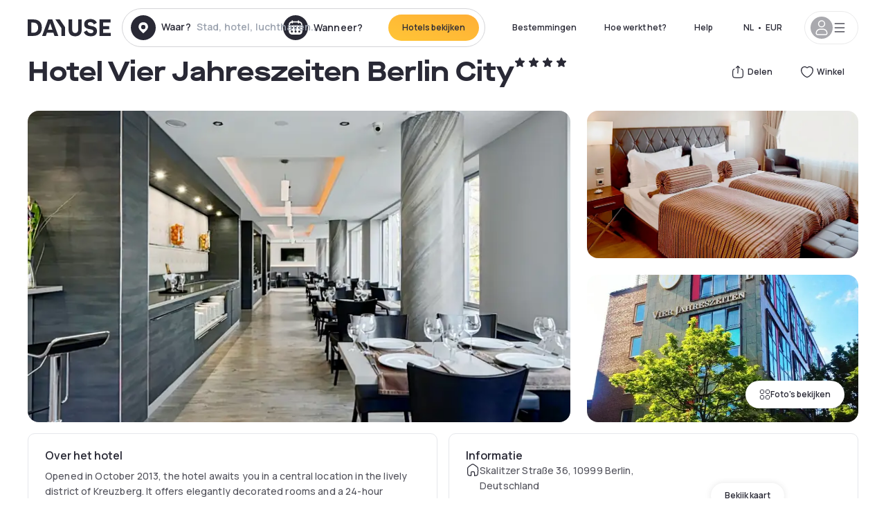

--- FILE ---
content_type: text/html; charset=utf-8
request_url: https://www.dayuse.nl/hotels/germany/hotel-vier-jahreszeiten-berlin-city
body_size: 42875
content:
<!DOCTYPE html><html translate="no" lang="nl-NL"><head><meta charSet="utf-8" data-next-head=""/><meta name="viewport" content="width=device-width" data-next-head=""/><link rel="canonical" href="https://www.dayuse.nl/hotels/germany/hotel-vier-jahreszeiten-berlin-city" data-next-head=""/><script data-next-head="">
          var kameleoonLoadingTimeout = 1000;
          window.kameleoonQueue = window.kameleoonQueue || [];
          window.kameleoonStartLoadTime =  Date.now() - performance.now();
          if (!document.getElementById("kameleoonLoadingStyleSheet") && !window.kameleoonDisplayPageTimeOut)
          {
              var kameleoonS = document.getElementsByTagName("script")[0];
              var kameleoonCc = "* { visibility: hidden !important; background-image: none !important; }";
              var kameleoonStn = document.createElement("style");
              kameleoonStn.type = "text/css";
              kameleoonStn.id = "kameleoonLoadingStyleSheet";
              if (kameleoonStn.styleSheet)
              {
                  kameleoonStn.styleSheet.cssText = kameleoonCc;
              }
                  else
              {
                  kameleoonStn.appendChild(document.createTextNode(kameleoonCc));
              }
              kameleoonS.parentNode.insertBefore(kameleoonStn, kameleoonS);
              window.kameleoonDisplayPage = function(fromEngine)
                  {
                      if (!fromEngine)
                      {
                          window.kameleoonTimeout = true;
                      }
                      if (kameleoonStn.parentNode)
                      {
                          kameleoonStn.parentNode.removeChild(kameleoonStn);
                      }
                  };
              window.kameleoonDisplayPageTimeOut = window.setTimeout(window.kameleoonDisplayPage, kameleoonLoadingTimeout);
          }</script><script type="text/javascript" src="/enkoleoma.js" async="" data-next-head=""></script><script data-next-head="">
              (function(w,d,s,l,i){w[l]=w[l]||[];w[l].push({'gtm.start':
              new Date().getTime(),event:'gtm.js'});var f=d.getElementsByTagName(s)[0],
              j=d.createElement(s),dl=l!='dataLayer'?'&l='+l:'';j.async=true;j.src=
              'https://sgtm.dayuse.nl/tms?id='+i+dl;f.parentNode.insertBefore(j,f);
              })(window,document,'script','dataLayer', 'GTM-PFRJSLZ');
              </script><title data-next-head="">Hotel Vier Jahreszeiten Berlin City, Bezirk Friedrichshain-Kreuzberg : Eén dag in het hotel - Dayuse.nl</title><meta name="robots" content="index,follow" data-next-head=""/><meta name="description" content="Hotel Vier Jahreszeiten Berlin City : Book Dayuse.nl voor een paar uur. Boek zonder credit card en annuleren is gratis." data-next-head=""/><link rel="alternate" hrefLang="fr-FR" href="https://www.dayuse.fr/hotels/germany/hotel-vier-jahreszeiten-berlin-city" data-next-head=""/><link rel="alternate" hrefLang="en-GB" href="https://www.dayuse.co.uk/hotels/germany/hotel-vier-jahreszeiten-berlin-city" data-next-head=""/><link rel="alternate" hrefLang="it-IT" href="https://www.dayuse-hotels.it/hotels/germany/hotel-vier-jahreszeiten-berlin-city" data-next-head=""/><link rel="alternate" hrefLang="es-ES" href="https://www.dayuse.es/hotels/germany/hotel-vier-jahreszeiten-berlin-city" data-next-head=""/><link rel="alternate" hrefLang="de-DE" href="https://www.dayuse.de/hotels/germany/hotel-vier-jahreszeiten-berlin-city" data-next-head=""/><link rel="alternate" hrefLang="fr-BE" href="https://www.dayuse.be/hotels/germany/hotel-vier-jahreszeiten-berlin-city" data-next-head=""/><link rel="alternate" hrefLang="nl-BE" href="https://nl.dayuse.be/hotels/germany/hotel-vier-jahreszeiten-berlin-city" data-next-head=""/><link rel="alternate" hrefLang="fr-CH" href="https://www.dayuse.ch/hotels/germany/hotel-vier-jahreszeiten-berlin-city" data-next-head=""/><link rel="alternate" hrefLang="de-CH" href="https://de.dayuse.ch/hotels/germany/hotel-vier-jahreszeiten-berlin-city" data-next-head=""/><link rel="alternate" hrefLang="pt-BR" href="https://www.dayuse.net.br/hotels/germany/hotel-vier-jahreszeiten-berlin-city" data-next-head=""/><link rel="alternate" hrefLang="pt-PT" href="https://pt.dayuse.com/hotels/germany/hotel-vier-jahreszeiten-berlin-city" data-next-head=""/><link rel="alternate" hrefLang="nl-NL" href="https://www.dayuse.nl/hotels/germany/hotel-vier-jahreszeiten-berlin-city" data-next-head=""/><link rel="alternate" hrefLang="de-AT" href="https://www.dayuse.at/hotels/germany/hotel-vier-jahreszeiten-berlin-city" data-next-head=""/><link rel="alternate" hrefLang="en-AU" href="https://au.dayuse.com/hotels/germany/hotel-vier-jahreszeiten-berlin-city" data-next-head=""/><link rel="alternate" hrefLang="en-IE" href="https://www.dayuse.ie/hotels/germany/hotel-vier-jahreszeiten-berlin-city" data-next-head=""/><link rel="alternate" hrefLang="zh-HK" href="https://www.dayuse.com.hk/hotels/germany/hotel-vier-jahreszeiten-berlin-city" data-next-head=""/><link rel="alternate" hrefLang="en-HK" href="https://en.dayuse.com.hk/hotels/germany/hotel-vier-jahreszeiten-berlin-city" data-next-head=""/><link rel="alternate" hrefLang="en-AE" href="https://www.dayuse.ae/hotels/germany/hotel-vier-jahreszeiten-berlin-city" data-next-head=""/><link rel="alternate" hrefLang="en-QA" href="https://qa.dayuse.com/hotels/germany/hotel-vier-jahreszeiten-berlin-city" data-next-head=""/><link rel="alternate" hrefLang="en-BH" href="https://bh.dayuse.com/hotels/germany/hotel-vier-jahreszeiten-berlin-city" data-next-head=""/><link rel="alternate" hrefLang="en-CA" href="https://ca.dayuse.com/hotels/germany/hotel-vier-jahreszeiten-berlin-city" data-next-head=""/><link rel="alternate" hrefLang="en-SG" href="https://www.dayuse.sg/hotels/germany/hotel-vier-jahreszeiten-berlin-city" data-next-head=""/><link rel="alternate" hrefLang="en-SE" href="https://www.dayuse.se/hotels/germany/hotel-vier-jahreszeiten-berlin-city" data-next-head=""/><link rel="alternate" hrefLang="en-TH" href="https://th.dayuse.com/hotels/germany/hotel-vier-jahreszeiten-berlin-city" data-next-head=""/><link rel="alternate" hrefLang="ko-KR" href="https://kr.dayuse.com/hotels/germany/hotel-vier-jahreszeiten-berlin-city" data-next-head=""/><link rel="alternate" hrefLang="en-NZ" href="https://nz.dayuse.com/hotels/germany/hotel-vier-jahreszeiten-berlin-city" data-next-head=""/><link rel="alternate" hrefLang="en-US" href="https://www.dayuse.com/hotels/germany/hotel-vier-jahreszeiten-berlin-city" data-next-head=""/><link rel="alternate" hrefLang="en" href="https://www.dayuse.com/hotels/germany/hotel-vier-jahreszeiten-berlin-city" data-next-head=""/><link rel="alternate" hrefLang="fr" href="https://www.dayuse.fr/hotels/germany/hotel-vier-jahreszeiten-berlin-city" data-next-head=""/><link rel="alternate" hrefLang="de" href="https://www.dayuse.de/hotels/germany/hotel-vier-jahreszeiten-berlin-city" data-next-head=""/><link rel="alternate" hrefLang="es" href="https://www.dayuse.es/hotels/germany/hotel-vier-jahreszeiten-berlin-city" data-next-head=""/><link rel="alternate" hrefLang="it" href="https://www.dayuse-hotels.it/hotels/germany/hotel-vier-jahreszeiten-berlin-city" data-next-head=""/><link rel="alternate" hrefLang="nl" href="https://www.dayuse.nl/hotels/germany/hotel-vier-jahreszeiten-berlin-city" data-next-head=""/><link rel="alternate" hrefLang="pt" href="https://pt.dayuse.com/hotels/germany/hotel-vier-jahreszeiten-berlin-city" data-next-head=""/><link rel="alternate" hrefLang="zh" href="https://www.dayuse.com.hk/hotels/germany/hotel-vier-jahreszeiten-berlin-city" data-next-head=""/><link rel="alternate" hrefLang="ko" href="https://kr.dayuse.com/hotels/germany/hotel-vier-jahreszeiten-berlin-city" data-next-head=""/><link rel="alternate" hrefLang="zh-CN" href="https://cn.dayuse.com/hotels/germany/hotel-vier-jahreszeiten-berlin-city" data-next-head=""/><link rel="alternate" hrefLang="ja-JP" href="https://jp.dayuse.com/hotels/germany/hotel-vier-jahreszeiten-berlin-city" data-next-head=""/><link rel="alternate" hrefLang="en-IN" href="https://in.dayuse.com/hotels/germany/hotel-vier-jahreszeiten-berlin-city" data-next-head=""/><link rel="alternate" hrefLang="el-GR" href="https://gr.dayuse.com/hotels/germany/hotel-vier-jahreszeiten-berlin-city" data-next-head=""/><link rel="alternate" hrefLang="es-MX" href="https://mx.dayuse.com/hotels/germany/hotel-vier-jahreszeiten-berlin-city" data-next-head=""/><link rel="alternate" hrefLang="tr-TR" href="https://tr.dayuse.com/hotels/germany/hotel-vier-jahreszeiten-berlin-city" data-next-head=""/><link rel="alternate" hrefLang="vi-VN" href="https://vn.dayuse.com/hotels/germany/hotel-vier-jahreszeiten-berlin-city" data-next-head=""/><link rel="alternate" hrefLang="id-ID" href="https://id.dayuse.com/hotels/germany/hotel-vier-jahreszeiten-berlin-city" data-next-head=""/><link rel="alternate" hrefLang="pl-PL" href="https://pl.dayuse.com/hotels/germany/hotel-vier-jahreszeiten-berlin-city" data-next-head=""/><link rel="alternate" hrefLang="en-MY" href="https://my.dayuse.com/hotels/germany/hotel-vier-jahreszeiten-berlin-city" data-next-head=""/><link rel="alternate" hrefLang="en-PH" href="https://ph.dayuse.com/hotels/germany/hotel-vier-jahreszeiten-berlin-city" data-next-head=""/><link rel="alternate" hrefLang="es-AR" href="https://ar.dayuse.com/hotels/germany/hotel-vier-jahreszeiten-berlin-city" data-next-head=""/><link rel="alternate" hrefLang="en-ZA" href="https://za.dayuse.com/hotels/germany/hotel-vier-jahreszeiten-berlin-city" data-next-head=""/><link rel="alternate" hrefLang="no-NO" href="https://no.dayuse.com/hotels/germany/hotel-vier-jahreszeiten-berlin-city" data-next-head=""/><link rel="alternate" hrefLang="ro-RO" href="https://ro.dayuse.com/hotels/germany/hotel-vier-jahreszeiten-berlin-city" data-next-head=""/><link rel="alternate" hrefLang="da-DK" href="https://dk.dayuse.com/hotels/germany/hotel-vier-jahreszeiten-berlin-city" data-next-head=""/><link rel="alternate" hrefLang="bg-BG" href="https://bg.dayuse.com/hotels/germany/hotel-vier-jahreszeiten-berlin-city" data-next-head=""/><link rel="alternate" hrefLang="fi-FI" href="https://fi.dayuse.com/hotels/germany/hotel-vier-jahreszeiten-berlin-city" data-next-head=""/><link rel="alternate" hrefLang="hr-HR" href="https://hr.dayuse.com/hotels/germany/hotel-vier-jahreszeiten-berlin-city" data-next-head=""/><link rel="alternate" hrefLang="hu-HU" href="https://hu.dayuse.com/hotels/germany/hotel-vier-jahreszeiten-berlin-city" data-next-head=""/><link rel="alternate" hrefLang="es-CL" href="https://cl.dayuse.com/hotels/germany/hotel-vier-jahreszeiten-berlin-city" data-next-head=""/><link rel="alternate" hrefLang="sk-SK" href="https://sk.dayuse.com/hotels/germany/hotel-vier-jahreszeiten-berlin-city" data-next-head=""/><link rel="alternate" hrefLang="es-EC" href="https://ec.dayuse.com/hotels/germany/hotel-vier-jahreszeiten-berlin-city" data-next-head=""/><link rel="alternate" hrefLang="es-CR" href="https://cr.dayuse.com/hotels/germany/hotel-vier-jahreszeiten-berlin-city" data-next-head=""/><link rel="alternate" hrefLang="es-CO" href="https://co.dayuse.com/hotels/germany/hotel-vier-jahreszeiten-berlin-city" data-next-head=""/><meta property="og:title" content="Hotel Vier Jahreszeiten Berlin City, Bezirk Friedrichshain-Kreuzberg : Eén dag in het hotel - Dayuse.nl" data-next-head=""/><meta property="og:description" content="Hotel Vier Jahreszeiten Berlin City : Book Dayuse.nl voor een paar uur. Boek zonder credit card en annuleren is gratis." data-next-head=""/><meta property="og:type" content="product" data-next-head=""/><meta property="og:image" content="www.dayuse.nl/_next/image?url=https%3A%2F%2Fstatic.dayuse.com%2Fhotels%2F8302%2Fc45b5e4f17b91d38dd078880f8b42d10-hotel-vier-jahreszeiten-berlin-city.jpeg&amp;w=320&amp;q=75" data-next-head=""/><meta property="og:image:alt" content="Hotel Vier Jahreszeiten Berlin City" data-next-head=""/><meta property="og:image:width" content="320" data-next-head=""/><meta property="og:image:height" content="180" data-next-head=""/><meta property="og:site_name" content="Dayuse" data-next-head=""/><link rel="alternate" href="/hotel-page-rss-feed.xml" type="application/rss+xml" data-next-head=""/><script type="application/ld+json" data-next-head="">{"@context":"https://schema.org","@type":"BreadcrumbList","itemListElement":[{"@type":"ListItem","position":0,"item":"https://www.dayuse.nl/","name":"Home"},{"@type":"ListItem","position":1,"item":"https://www.dayuse.nl/s/deutschland","name":"Duitsland"},{"@type":"ListItem","position":2,"item":"https://www.dayuse.nl/s/deutschland/berlin","name":"Berlijn"},{"@type":"ListItem","position":3,"item":"https://www.dayuse.nl/s/deutschland/berlin/kreisfreie-stadt-berlin","name":"Kreisfreie Stadt Berlin"},{"@type":"ListItem","position":4,"item":"https://www.dayuse.nl/s/deutschland/berlin/kreisfreie-stadt-berlin/bezirk-friedrichshain-kreuzberg","name":"Bezirk Friedrichshain-Kreuzberg"}]}</script><link rel="preload" as="image" imageSrcSet="/_next/image?url=https%3A%2F%2Fstatic.dayuse.com%2Fhotels%2F8302%2Fc45b5e4f17b91d38dd078880f8b42d10-hotel-vier-jahreszeiten-berlin-city.jpeg&amp;w=450&amp;q=75 450w, /_next/image?url=https%3A%2F%2Fstatic.dayuse.com%2Fhotels%2F8302%2Fc45b5e4f17b91d38dd078880f8b42d10-hotel-vier-jahreszeiten-berlin-city.jpeg&amp;w=640&amp;q=75 640w, /_next/image?url=https%3A%2F%2Fstatic.dayuse.com%2Fhotels%2F8302%2Fc45b5e4f17b91d38dd078880f8b42d10-hotel-vier-jahreszeiten-berlin-city.jpeg&amp;w=750&amp;q=75 750w, /_next/image?url=https%3A%2F%2Fstatic.dayuse.com%2Fhotels%2F8302%2Fc45b5e4f17b91d38dd078880f8b42d10-hotel-vier-jahreszeiten-berlin-city.jpeg&amp;w=828&amp;q=75 828w, /_next/image?url=https%3A%2F%2Fstatic.dayuse.com%2Fhotels%2F8302%2Fc45b5e4f17b91d38dd078880f8b42d10-hotel-vier-jahreszeiten-berlin-city.jpeg&amp;w=1080&amp;q=75 1080w, /_next/image?url=https%3A%2F%2Fstatic.dayuse.com%2Fhotels%2F8302%2Fc45b5e4f17b91d38dd078880f8b42d10-hotel-vier-jahreszeiten-berlin-city.jpeg&amp;w=1200&amp;q=75 1200w, /_next/image?url=https%3A%2F%2Fstatic.dayuse.com%2Fhotels%2F8302%2Fc45b5e4f17b91d38dd078880f8b42d10-hotel-vier-jahreszeiten-berlin-city.jpeg&amp;w=1400&amp;q=75 1400w, /_next/image?url=https%3A%2F%2Fstatic.dayuse.com%2Fhotels%2F8302%2Fc45b5e4f17b91d38dd078880f8b42d10-hotel-vier-jahreszeiten-berlin-city.jpeg&amp;w=1920&amp;q=75 1920w, /_next/image?url=https%3A%2F%2Fstatic.dayuse.com%2Fhotels%2F8302%2Fc45b5e4f17b91d38dd078880f8b42d10-hotel-vier-jahreszeiten-berlin-city.jpeg&amp;w=2048&amp;q=75 2048w, /_next/image?url=https%3A%2F%2Fstatic.dayuse.com%2Fhotels%2F8302%2Fc45b5e4f17b91d38dd078880f8b42d10-hotel-vier-jahreszeiten-berlin-city.jpeg&amp;w=3840&amp;q=75 3840w" imageSizes="(min-width: 768px) 768px, 100vw" data-next-head=""/><link rel="preconnect" href="https://fonts.googleapis.com"/><link rel="preconnect" href="https://fonts.gstatic.com"/><link href="https://fonts.googleapis.com/css2?family=Manrope:wght@200;300;400;500;600;700;800&amp;display=swap" rel="stylesheet"/><link rel="shortcut icon" type="image/png" sizes="192x192" href="/android-chrome-192x192.png"/><link rel="apple-touch-icon" type="image/png" sizes="192x192" href="/apple-touch-icon.png"/><link rel="preload" href="/_next/static/css/3eae8012071fbcd5.css?dpl=dpl_5xXMZpHe3HPRAFokwDdJQJ9XsPA3" as="style" crossorigin="anonymous"/><link rel="stylesheet" href="/_next/static/css/3eae8012071fbcd5.css?dpl=dpl_5xXMZpHe3HPRAFokwDdJQJ9XsPA3" crossorigin="anonymous" data-n-g=""/><link rel="preload" href="/_next/static/css/a51740f23892ad37.css?dpl=dpl_5xXMZpHe3HPRAFokwDdJQJ9XsPA3" as="style" crossorigin="anonymous"/><link rel="stylesheet" href="/_next/static/css/a51740f23892ad37.css?dpl=dpl_5xXMZpHe3HPRAFokwDdJQJ9XsPA3" crossorigin="anonymous" data-n-p=""/><link rel="preload" href="/_next/static/css/4cd358ba8304893d.css?dpl=dpl_5xXMZpHe3HPRAFokwDdJQJ9XsPA3" as="style" crossorigin="anonymous"/><link rel="stylesheet" href="/_next/static/css/4cd358ba8304893d.css?dpl=dpl_5xXMZpHe3HPRAFokwDdJQJ9XsPA3" crossorigin="anonymous" data-n-p=""/><link rel="preload" href="/_next/static/css/ec1a5d6cb9770f69.css?dpl=dpl_5xXMZpHe3HPRAFokwDdJQJ9XsPA3" as="style" crossorigin="anonymous"/><link rel="stylesheet" href="/_next/static/css/ec1a5d6cb9770f69.css?dpl=dpl_5xXMZpHe3HPRAFokwDdJQJ9XsPA3" crossorigin="anonymous" data-n-p=""/><noscript data-n-css=""></noscript><script defer="" crossorigin="anonymous" nomodule="" src="/_next/static/chunks/polyfills-42372ed130431b0a.js?dpl=dpl_5xXMZpHe3HPRAFokwDdJQJ9XsPA3"></script><script src="/_next/static/chunks/webpack-4091c5d6792b8359.js?dpl=dpl_5xXMZpHe3HPRAFokwDdJQJ9XsPA3" defer="" crossorigin="anonymous"></script><script src="/_next/static/chunks/framework-97fdf35f827e082a.js?dpl=dpl_5xXMZpHe3HPRAFokwDdJQJ9XsPA3" defer="" crossorigin="anonymous"></script><script src="/_next/static/chunks/main-3f197527c962f021.js?dpl=dpl_5xXMZpHe3HPRAFokwDdJQJ9XsPA3" defer="" crossorigin="anonymous"></script><script src="/_next/static/chunks/pages/_app-2d08a1ddc547e647.js?dpl=dpl_5xXMZpHe3HPRAFokwDdJQJ9XsPA3" defer="" crossorigin="anonymous"></script><script src="/_next/static/chunks/0bd2f4cc-53a38b2c46e550c3.js?dpl=dpl_5xXMZpHe3HPRAFokwDdJQJ9XsPA3" defer="" crossorigin="anonymous"></script><script src="/_next/static/chunks/9069-6462aaf8c4a28e4c.js?dpl=dpl_5xXMZpHe3HPRAFokwDdJQJ9XsPA3" defer="" crossorigin="anonymous"></script><script src="/_next/static/chunks/8863-2aba8c36f9bb2f3e.js?dpl=dpl_5xXMZpHe3HPRAFokwDdJQJ9XsPA3" defer="" crossorigin="anonymous"></script><script src="/_next/static/chunks/477-72b76de0d05e6ee8.js?dpl=dpl_5xXMZpHe3HPRAFokwDdJQJ9XsPA3" defer="" crossorigin="anonymous"></script><script src="/_next/static/chunks/6171-db65971239a06ceb.js?dpl=dpl_5xXMZpHe3HPRAFokwDdJQJ9XsPA3" defer="" crossorigin="anonymous"></script><script src="/_next/static/chunks/423-ff24dd5611ce3385.js?dpl=dpl_5xXMZpHe3HPRAFokwDdJQJ9XsPA3" defer="" crossorigin="anonymous"></script><script src="/_next/static/chunks/389-8f88a646bf6ad0a5.js?dpl=dpl_5xXMZpHe3HPRAFokwDdJQJ9XsPA3" defer="" crossorigin="anonymous"></script><script src="/_next/static/chunks/4440-dbfd1004ecde1aec.js?dpl=dpl_5xXMZpHe3HPRAFokwDdJQJ9XsPA3" defer="" crossorigin="anonymous"></script><script src="/_next/static/chunks/5356-11f05466b00cb472.js?dpl=dpl_5xXMZpHe3HPRAFokwDdJQJ9XsPA3" defer="" crossorigin="anonymous"></script><script src="/_next/static/chunks/8093-5bc560346021f2d9.js?dpl=dpl_5xXMZpHe3HPRAFokwDdJQJ9XsPA3" defer="" crossorigin="anonymous"></script><script src="/_next/static/chunks/4824-5867299315786c52.js?dpl=dpl_5xXMZpHe3HPRAFokwDdJQJ9XsPA3" defer="" crossorigin="anonymous"></script><script src="/_next/static/chunks/2102-a10a46a9200d4f8a.js?dpl=dpl_5xXMZpHe3HPRAFokwDdJQJ9XsPA3" defer="" crossorigin="anonymous"></script><script src="/_next/static/chunks/3595-93e49dd9a3f02ae9.js?dpl=dpl_5xXMZpHe3HPRAFokwDdJQJ9XsPA3" defer="" crossorigin="anonymous"></script><script src="/_next/static/chunks/4380-2f5b9ec8565da417.js?dpl=dpl_5xXMZpHe3HPRAFokwDdJQJ9XsPA3" defer="" crossorigin="anonymous"></script><script src="/_next/static/chunks/4875-a96f8f2b7128f7a5.js?dpl=dpl_5xXMZpHe3HPRAFokwDdJQJ9XsPA3" defer="" crossorigin="anonymous"></script><script src="/_next/static/chunks/7055-34cac93716d26013.js?dpl=dpl_5xXMZpHe3HPRAFokwDdJQJ9XsPA3" defer="" crossorigin="anonymous"></script><script src="/_next/static/chunks/7503-62f3371b5f2f6438.js?dpl=dpl_5xXMZpHe3HPRAFokwDdJQJ9XsPA3" defer="" crossorigin="anonymous"></script><script src="/_next/static/chunks/1472-e3020086242628b7.js?dpl=dpl_5xXMZpHe3HPRAFokwDdJQJ9XsPA3" defer="" crossorigin="anonymous"></script><script src="/_next/static/chunks/8996-2283f5befed587b3.js?dpl=dpl_5xXMZpHe3HPRAFokwDdJQJ9XsPA3" defer="" crossorigin="anonymous"></script><script src="/_next/static/chunks/4523-e6b6c0ca17700da8.js?dpl=dpl_5xXMZpHe3HPRAFokwDdJQJ9XsPA3" defer="" crossorigin="anonymous"></script><script src="/_next/static/chunks/4392-86c0564b2ea9feba.js?dpl=dpl_5xXMZpHe3HPRAFokwDdJQJ9XsPA3" defer="" crossorigin="anonymous"></script><script src="/_next/static/chunks/6387-10f42e68620bb0a3.js?dpl=dpl_5xXMZpHe3HPRAFokwDdJQJ9XsPA3" defer="" crossorigin="anonymous"></script><script src="/_next/static/chunks/9339-68f0767accd920bc.js?dpl=dpl_5xXMZpHe3HPRAFokwDdJQJ9XsPA3" defer="" crossorigin="anonymous"></script><script src="/_next/static/chunks/6707-df15bd10dd934e14.js?dpl=dpl_5xXMZpHe3HPRAFokwDdJQJ9XsPA3" defer="" crossorigin="anonymous"></script><script src="/_next/static/chunks/5370-0addc4db08de8042.js?dpl=dpl_5xXMZpHe3HPRAFokwDdJQJ9XsPA3" defer="" crossorigin="anonymous"></script><script src="/_next/static/chunks/pages/hotels/%5B...slug%5D-ce6fd673606b703c.js?dpl=dpl_5xXMZpHe3HPRAFokwDdJQJ9XsPA3" defer="" crossorigin="anonymous"></script><script src="/_next/static/VWkfQqNgJyDVKV2VrpJ_v/_buildManifest.js?dpl=dpl_5xXMZpHe3HPRAFokwDdJQJ9XsPA3" defer="" crossorigin="anonymous"></script><script src="/_next/static/VWkfQqNgJyDVKV2VrpJ_v/_ssgManifest.js?dpl=dpl_5xXMZpHe3HPRAFokwDdJQJ9XsPA3" defer="" crossorigin="anonymous"></script><meta name="sentry-trace" content="4cc7a123a4653fcd96ca34fc67f588aa-d3206c040e056d69"/><meta name="baggage" content="sentry-environment=vercel-production,sentry-release=f760b78af0c4fc042449cfc011f8b2b39291fe47,sentry-public_key=4eb25b5132264c159f2b2a90f04c7f74,sentry-trace_id=4cc7a123a4653fcd96ca34fc67f588aa"/></head><body><noscript></noscript><div id="__next"><script type="application/ld+json">{"@context":"https://schema.org","@type":"Hotel","@id":"https://www.dayuse.nl/hotels/germany/hotel-vier-jahreszeiten-berlin-city","name":"Hotel Vier Jahreszeiten Berlin City","description":"<p>Opened in October 2013, the hotel awaits you in a central location in the lively district of Kreuzberg. It offers elegantly decorated rooms and a 24-hour reception. Potsdamer Platz is only 4 km away.</p>\n<p>The rooms at the Hotel Vier Jahreszeiten Berlin City all have a small seating area, a flat-screen satellite TV, and a private bathroom with bathrobes. The suites are also equipped with a kitchenette. A breakfast buffet is available in the morning upon request and at an additional cost. The bar offers a selection of wines, beers and soft drinks. Numerous international restaurants await your visit in the multicultural environment.</p>\n<p>The Hotel Vier Jahreszeiten Berlin City is ideally located for walks along the Landwehr Canal. Görlitzer Bahnhof Underground Station is 200 meters away and offers connections to Warschauer Straße and the East Side Gallery. Kottbusser Tor underground station is 500 meters away and provides easy access to Alexanderplatz. From Alexanderplatz you can reach the airports Schönefeld and Tegel by bus and train.</p>\n<p></p>\n<p>Please note that you will need to provide an identification document and a valid credit card or a cash deposit of €100 at check-in.</p>","url":"https://www.dayuse.nl/hotels/germany/hotel-vier-jahreszeiten-berlin-city","telephone":"085 107 0143","priceRange":"Price starts at 0 EUR. We adjust our prices regularly","image":["undefined/_next/image?url=https%3A%2F%2Fstatic.dayuse.com%2Fhotels%2F8302%2Fc45b5e4f17b91d38dd078880f8b42d10-hotel-vier-jahreszeiten-berlin-city.jpeg&w=640&q=75","undefined/_next/image?url=https%3A%2F%2Fstatic.dayuse.com%2Fhotels%2F8302%2Ff8107f62b3c86c2cbba069422dc4a7fc-hotel-vier-jahreszeiten-berlin-city.jpeg&w=640&q=75","undefined/_next/image?url=https%3A%2F%2Fstatic.dayuse.com%2Fhotels%2F8302%2F732ca23ba092f68717e88d0916a6d8f1-hotel-vier-jahreszeiten-berlin-city.jpg&w=640&q=75","undefined/_next/image?url=https%3A%2F%2Fstatic.dayuse.com%2Fhotels%2F8302%2F0adf319a137f9d02d35dd763b85ad636-hotel-vier-jahreszeiten-berlin-city.jpg&w=640&q=75","undefined/_next/image?url=https%3A%2F%2Fstatic.dayuse.com%2Fhotels%2F8302%2F33b5dacd954ef75553b75e36f1c21b14-hotel-vier-jahreszeiten-berlin-city.jpg&w=640&q=75","undefined/_next/image?url=https%3A%2F%2Fstatic.dayuse.com%2Fhotels%2F8302%2Fa01238226b3e02cea0b84fbf60be54d2-hotel-vier-jahreszeiten-berlin-city.jpg&w=640&q=75","undefined/_next/image?url=https%3A%2F%2Fstatic.dayuse.com%2Fhotels%2F8302%2F19a1c18f7366f6f93884b5ca14fc7a47-hotel-vier-jahreszeiten-berlin-city.jpeg&w=640&q=75","undefined/_next/image?url=https%3A%2F%2Fstatic.dayuse.com%2Fhotels%2F8302%2F66e76a3dac9aec56101b4f8922f6b367-hotel-vier-jahreszeiten-berlin-city.jpeg&w=640&q=75","undefined/_next/image?url=https%3A%2F%2Fstatic.dayuse.com%2Fhotels%2F8302%2F9c089b432845035f93a080e6674534c7-hotel-vier-jahreszeiten-berlin-city.jpeg&w=640&q=75"],"address":{"@type":"PostalAddress","streetAddress":"Skalitzer Straße 36, 10999 Berlin, Deutschland","addressLocality":"Bezirk Friedrichshain-Kreuzberg","addressRegion":"","postalCode":"10999"},"geo":{"latitude":"52.4986029","longitude":"13.4260059","@type":"GeoCoordinates"},"aggregateRating":{"@type":"AggregateRating","ratingCount":15,"ratingValue":"4.3"}}</script><div class="undefined"></div><header class="z-40 h-20 left-0 right-0 top-0"><div class="flex items-center justify-between h-full ds-container"><div class="flex flex-1 items-center justify-between md:justify-start"><div class="flex"><div class="block md:hidden text-shadow-black"><div class="flex items-center h-full"><svg class="h-6 w-6 mr-4" type="button" aria-haspopup="dialog" aria-expanded="false" aria-controls="radix-:R1aq6:" data-state="closed"><use href="/common-icons-1764665529445.sprite.svg#menu"></use></svg></div></div><a class="mr-4 text-shadow-black" href="/"><span class="sr-only">Dayuse</span><svg data-name="Layer 1" xmlns="http://www.w3.org/2000/svg" viewBox="0 0 481.62 100" width="120" height="30" fill="currentColor"><path d="M481.62 97.76v-18.1H437.3V58.77h35.49v-18H437.3V20.2h43.76V2.1h-64.93v95.66zm-156-22.16c6 15.42 20.9 24.26 40.68 24.26 22.2 0 35.7-11.36 35.7-30.29 0-14.59-8.84-24.69-28.19-28.48l-13.51-2.66c-7.85-1.54-11.78-5.19-11.78-10 0-6.73 5.61-10.66 15-10.66s16.27 4.77 20.34 13.33L401 21.74C395.93 8.13 382 0 363.39 0c-21.6 0-35.76 10.8-35.76 29.87 0 14.73 9.11 24.27 27.2 27.77l13.61 2.67C376.85 62 381.06 65.5 381.06 71c0 7-5.61 11.08-14.86 11.08-10.66 0-18.1-5.75-23-16.27zM275.17 100C298.73 100 313 86.4 313 62.55V2.1h-20v59.47c0 12.62-6.59 19.5-17.39 19.5s-17.39-6.88-17.39-19.5V2.1H237v60.45C237 86.4 251.47 100 275.17 100M160.73 2.1l34.64 50.35v45.31h21.18V47L185.69 2.1zM130.43 24l12.77 37.71h-25.53zm47.13 73.78L142.64 2.1h-24.13L83.59 97.76h21.88l6.17-18.24h37.59l6.17 18.24zM21.18 20.34H32c18.51 0 28.47 10.52 28.47 29.59S50.49 79.52 32 79.52H21.18zm11.36 77.42c32 0 49.51-17 49.51-47.83S64.52 2.1 32.54 2.1H0v95.66z"></path></svg></a></div><div class=""><div class="lg:mt-0 flex flex-wrap h-12 md:h-14 justify-end md:justify-start"><div class="lg:mt-0 flex flex-wrap h-12 md:h-14 flex-1 rounded-full border border-shadow-black-20"><div class="flex py-2 md:py-0 h-full"><div class="md:rounded-full md:hover:bg-shadow-black-10"><div class="relative hidden md:flex items-center px-3 h-full md:rounded-full"><svg class="fill-current shrink-0 text-shadow-black size-9 cursor-pointer"><use href="/common-icons-1764665529445.sprite.svg#solid-circle-place"></use></svg><div class="relative w-full"><div class="body3 focus absolute pointer-events-none whitespace-nowrap inset-0 flex items-center px-2 truncate">Waar?<span class="text-gray-400 ml-2 truncate">Stad, hotel, luchthaven...</span></div><input type="text" class="body3 focus focus:outline-none pl-2 pr-4 truncate lg:w-40 w-full bg-transparent" autoComplete="off" value=""/></div></div><div class="md:hidden flex items-center h-full w-full px-3 cursor-pointer  font-medium text-sm"><svg class="size-8 fill-current text-shadow-black mr-2"><use href="/common-icons-1764665529445.sprite.svg#solid-circle-search"></use></svg>Zoeken
</div></div><div class="flex rounded-full abtest-calendar abtest-off hover:bg-shadow-black-10"><div class="cursor-pointer"><div class="hidden md:flex items-center px-3 space-x-2 h-full md:rounded-full"><svg class="size-9 text-shadow-black"><use href="/common-icons-1764665529445.sprite.svg#solid-circle-calendar"></use></svg><span class="body3 focus w-24 focus:outline-none text-left whitespace-nowrap">Wanneer?</span></div></div><div class="hidden h-full md:rounded-r-xl md:flex py-2 pr-2"><button class="flex justify-center select-none items-center rounded-full text-shadow-black bg-gradient-to-bl from-[#FFAF36] to-sunshine-yellow cursor-pointer whitespace-nowrap active:bg-sunshine-yellow active:bg-none hover:bg-[#FFAF36] hover:bg-none disabled:bg-shadow-black-40 disabled:bg-none disabled:text-white disabled:cursor-default text-button-sm py-3 px-5" type="submit"><span>Hotels bekijken</span></button></div></div></div></div></div></div></div><div class="hidden lg:flex items-center"><button class="inline-flex items-center justify-center gap-2 whitespace-nowrap rounded-full transition-colors focus-visible:outline-none focus-visible:ring-2 focus-visible:ring-offset-2 focus-visible:ring-black disabled:pointer-events-none disabled:opacity-50 [&amp;_svg]:pointer-events-none [&amp;_svg]:size-4 [&amp;_svg]:shrink-0 bg-transparent hover:bg-[#F8F7FB] active:bg-[#E9E9F3] focus:bg-white/25 disabled:bg-shadow-black-20 ds-text-button-sm py-3 px-5 h-[42px] text-shadow-black" type="button" aria-haspopup="dialog" aria-expanded="false" aria-controls="radix-:Rcq6:" data-state="closed">Bestemmingen</button><a class="items-center justify-center gap-2 whitespace-nowrap rounded-full transition-colors focus-visible:outline-none focus-visible:ring-2 focus-visible:ring-offset-2 focus-visible:ring-black disabled:pointer-events-none disabled:opacity-50 [&amp;_svg]:pointer-events-none [&amp;_svg]:size-4 [&amp;_svg]:shrink-0 bg-transparent hover:bg-[#F8F7FB] active:bg-[#E9E9F3] focus:bg-white/25 text-shadow-black disabled:bg-shadow-black-20 ds-text-button-sm py-3 px-5 h-[42px] xl:flex hidden" href="/how-it-works">Hoe werkt het?</a><a href="https://support.dayuse.com/hc/nl-nl" class="items-center justify-center gap-2 whitespace-nowrap rounded-full transition-colors focus-visible:outline-none focus-visible:ring-2 focus-visible:ring-offset-2 focus-visible:ring-black disabled:pointer-events-none disabled:opacity-50 [&amp;_svg]:pointer-events-none [&amp;_svg]:size-4 [&amp;_svg]:shrink-0 bg-transparent hover:bg-[#F8F7FB] active:bg-[#E9E9F3] focus:bg-white/25 text-shadow-black disabled:bg-shadow-black-20 ds-text-button-sm py-3 px-5 h-[42px] xl:flex hidden">Help</a><button class="items-center justify-center gap-2 whitespace-nowrap rounded-full transition-colors focus-visible:outline-none focus-visible:ring-2 focus-visible:ring-offset-2 focus-visible:ring-black disabled:pointer-events-none disabled:opacity-50 [&amp;_svg]:pointer-events-none [&amp;_svg]:size-4 [&amp;_svg]:shrink-0 bg-transparent hover:bg-[#F8F7FB] active:bg-[#E9E9F3] focus:bg-white/25 text-shadow-black disabled:bg-shadow-black-20 ds-text-button-sm py-3 px-5 h-[42px] hidden">085 107 0143</button><div class="pr-2"><button class="inline-flex items-center justify-center gap-2 whitespace-nowrap rounded-full transition-colors focus-visible:outline-none focus-visible:ring-2 focus-visible:ring-offset-2 focus-visible:ring-black disabled:pointer-events-none disabled:opacity-50 [&amp;_svg]:pointer-events-none [&amp;_svg]:size-4 [&amp;_svg]:shrink-0 bg-transparent hover:bg-[#F8F7FB] active:bg-[#E9E9F3] focus:bg-white/25 text-shadow-black disabled:bg-shadow-black-20 ds-text-button-sm py-3 px-5 h-[42px]" type="button" aria-haspopup="dialog" aria-expanded="false" aria-controls="radix-:R1cq6:" data-state="closed"><span class="uppercase mx-1">nl</span><span>•</span><span class="mx-1">EUR</span></button></div><button class="bg-white flex gap-3 items-center active:shadow-100 rounded-full h-12 pl-2 pr-4 border border-shadow-black-10 hover:border-shadow-black-80" type="button" id="radix-:R1kq6:" aria-haspopup="menu" aria-expanded="false" data-state="closed" data-slot="dropdown-menu-trigger"><span class="h-8 w-8 rounded-full flex items-center justify-center uppercase bg-shadow-black-40"><svg class="h-6 w-6 text-white fill-current"><use href="/common-icons-1764665529445.sprite.svg#user"></use></svg><span class="font-bold"></span></span><svg class="h-5 w-5 text-shadow-black"><use href="/common-icons-1764665529445.sprite.svg#menu"></use></svg></button></div></div></header><main><article class="flex flex-col md:mb-6 ds-container"><div data-anchor="presentation" id="presentation"></div><div class="md:order-3 md:m-auto -mx-5 md:mx-0"><div id="js-hotel-photos-container" class="relative overflow-auto md:overflow-visible flex"><button class="flex justify-center select-none items-center text-shadow-black shadow-100 bg-white active:bg-shadow-black-3 active:border-shadow-black hover:bg-shadow-black-3 disabled:opacity-50 disabled:hover:bg-white disabled:active:bg-white rounded-full text-button-sm py-3 px-5 hidden md:flex absolute gap-x-1 right-5 bottom-5 z-10" id="js-hotel-photos-see-all"><svg class="size-4"><use href="/common-icons-1764665529445.sprite.svg#gallery"></use></svg>Foto&#x27;s bekijken</button><div class="md:hidden bg-white pt-[66.66%] w-full overflow-hidden relative"><button class="flex justify-center select-none items-center text-shadow-black shadow-100 bg-white active:bg-shadow-black-3 active:border-shadow-black hover:bg-shadow-black-3 disabled:opacity-50 disabled:hover:bg-white disabled:active:bg-white rounded-full text-button-sm h-9 w-9 md:hidden absolute left-5 top-4 z-10"><svg class="fill-current size-5"><use href="/common-icons-1764665529445.sprite.svg#chevron-left"></use></svg></button><div class="absolute md:overflow-x-hidden top-0 left-0 w-full h-full"><div class="absolute right-5 top-4 z-10"><div class="relative flex"><div class="flex gap-x-3 md:gap-x-0"><div class="relative"><button class="flex justify-center select-none items-center text-shadow-black shadow-100 bg-white active:bg-shadow-black-3 active:border-shadow-black hover:bg-shadow-black-3 disabled:opacity-50 disabled:hover:bg-white disabled:active:bg-white rounded-full text-button-sm h-9 w-9 space-x-1" id="js-hotel-photos-share-button"><svg class="size-5"><use href="/common-icons-1764665529445.sprite.svg#share"></use></svg><span class="m-auto sr-only md:not-sr-only">Delen</span></button></div><button class="flex justify-center select-none items-center text-shadow-black shadow-100 bg-white active:bg-shadow-black-3 active:border-shadow-black hover:bg-shadow-black-3 disabled:opacity-50 disabled:hover:bg-white disabled:active:bg-white rounded-full text-button-sm h-9 w-9 space-x-1" id="js-hotel-photos-favorite-button"><svg class="size-5"><use href="/common-icons-1764665529445.sprite.svg#heart"></use></svg><span class="m-auto sr-only md:not-sr-only">Winkel</span></button></div></div></div><div class="flex duration-300 h-full overflow-x-auto md:overflow-x-visible scrollbar-hide snap-x-mand"><div class="relative flex-none object-cover snap-align-start snap-stop-always w-full md:rounded-100"><img alt="Hotel Vier Jahreszeiten Berlin City" decoding="async" data-nimg="fill" class="object-cover" style="position:absolute;height:100%;width:100%;left:0;top:0;right:0;bottom:0;color:transparent" sizes="(min-width: 768px) 768px, 100vw" srcSet="/_next/image?url=https%3A%2F%2Fstatic.dayuse.com%2Fhotels%2F8302%2Fc45b5e4f17b91d38dd078880f8b42d10-hotel-vier-jahreszeiten-berlin-city.jpeg&amp;w=450&amp;q=75 450w, /_next/image?url=https%3A%2F%2Fstatic.dayuse.com%2Fhotels%2F8302%2Fc45b5e4f17b91d38dd078880f8b42d10-hotel-vier-jahreszeiten-berlin-city.jpeg&amp;w=640&amp;q=75 640w, /_next/image?url=https%3A%2F%2Fstatic.dayuse.com%2Fhotels%2F8302%2Fc45b5e4f17b91d38dd078880f8b42d10-hotel-vier-jahreszeiten-berlin-city.jpeg&amp;w=750&amp;q=75 750w, /_next/image?url=https%3A%2F%2Fstatic.dayuse.com%2Fhotels%2F8302%2Fc45b5e4f17b91d38dd078880f8b42d10-hotel-vier-jahreszeiten-berlin-city.jpeg&amp;w=828&amp;q=75 828w, /_next/image?url=https%3A%2F%2Fstatic.dayuse.com%2Fhotels%2F8302%2Fc45b5e4f17b91d38dd078880f8b42d10-hotel-vier-jahreszeiten-berlin-city.jpeg&amp;w=1080&amp;q=75 1080w, /_next/image?url=https%3A%2F%2Fstatic.dayuse.com%2Fhotels%2F8302%2Fc45b5e4f17b91d38dd078880f8b42d10-hotel-vier-jahreszeiten-berlin-city.jpeg&amp;w=1200&amp;q=75 1200w, /_next/image?url=https%3A%2F%2Fstatic.dayuse.com%2Fhotels%2F8302%2Fc45b5e4f17b91d38dd078880f8b42d10-hotel-vier-jahreszeiten-berlin-city.jpeg&amp;w=1400&amp;q=75 1400w, /_next/image?url=https%3A%2F%2Fstatic.dayuse.com%2Fhotels%2F8302%2Fc45b5e4f17b91d38dd078880f8b42d10-hotel-vier-jahreszeiten-berlin-city.jpeg&amp;w=1920&amp;q=75 1920w, /_next/image?url=https%3A%2F%2Fstatic.dayuse.com%2Fhotels%2F8302%2Fc45b5e4f17b91d38dd078880f8b42d10-hotel-vier-jahreszeiten-berlin-city.jpeg&amp;w=2048&amp;q=75 2048w, /_next/image?url=https%3A%2F%2Fstatic.dayuse.com%2Fhotels%2F8302%2Fc45b5e4f17b91d38dd078880f8b42d10-hotel-vier-jahreszeiten-berlin-city.jpeg&amp;w=3840&amp;q=75 3840w" src="/_next/image?url=https%3A%2F%2Fstatic.dayuse.com%2Fhotels%2F8302%2Fc45b5e4f17b91d38dd078880f8b42d10-hotel-vier-jahreszeiten-berlin-city.jpeg&amp;w=3840&amp;q=75"/></div><div class="relative flex-none object-cover snap-align-start snap-stop-always w-full md:rounded-100"><img alt="Hotel Vier Jahreszeiten Berlin City" loading="lazy" decoding="async" data-nimg="fill" class="object-cover" style="position:absolute;height:100%;width:100%;left:0;top:0;right:0;bottom:0;color:transparent" sizes="(min-width: 768px) 768px, 100vw" srcSet="/_next/image?url=https%3A%2F%2Fstatic.dayuse.com%2Fhotels%2F8302%2Ff8107f62b3c86c2cbba069422dc4a7fc-hotel-vier-jahreszeiten-berlin-city.jpeg&amp;w=450&amp;q=75 450w, /_next/image?url=https%3A%2F%2Fstatic.dayuse.com%2Fhotels%2F8302%2Ff8107f62b3c86c2cbba069422dc4a7fc-hotel-vier-jahreszeiten-berlin-city.jpeg&amp;w=640&amp;q=75 640w, /_next/image?url=https%3A%2F%2Fstatic.dayuse.com%2Fhotels%2F8302%2Ff8107f62b3c86c2cbba069422dc4a7fc-hotel-vier-jahreszeiten-berlin-city.jpeg&amp;w=750&amp;q=75 750w, /_next/image?url=https%3A%2F%2Fstatic.dayuse.com%2Fhotels%2F8302%2Ff8107f62b3c86c2cbba069422dc4a7fc-hotel-vier-jahreszeiten-berlin-city.jpeg&amp;w=828&amp;q=75 828w, /_next/image?url=https%3A%2F%2Fstatic.dayuse.com%2Fhotels%2F8302%2Ff8107f62b3c86c2cbba069422dc4a7fc-hotel-vier-jahreszeiten-berlin-city.jpeg&amp;w=1080&amp;q=75 1080w, /_next/image?url=https%3A%2F%2Fstatic.dayuse.com%2Fhotels%2F8302%2Ff8107f62b3c86c2cbba069422dc4a7fc-hotel-vier-jahreszeiten-berlin-city.jpeg&amp;w=1200&amp;q=75 1200w, /_next/image?url=https%3A%2F%2Fstatic.dayuse.com%2Fhotels%2F8302%2Ff8107f62b3c86c2cbba069422dc4a7fc-hotel-vier-jahreszeiten-berlin-city.jpeg&amp;w=1400&amp;q=75 1400w, /_next/image?url=https%3A%2F%2Fstatic.dayuse.com%2Fhotels%2F8302%2Ff8107f62b3c86c2cbba069422dc4a7fc-hotel-vier-jahreszeiten-berlin-city.jpeg&amp;w=1920&amp;q=75 1920w, /_next/image?url=https%3A%2F%2Fstatic.dayuse.com%2Fhotels%2F8302%2Ff8107f62b3c86c2cbba069422dc4a7fc-hotel-vier-jahreszeiten-berlin-city.jpeg&amp;w=2048&amp;q=75 2048w, /_next/image?url=https%3A%2F%2Fstatic.dayuse.com%2Fhotels%2F8302%2Ff8107f62b3c86c2cbba069422dc4a7fc-hotel-vier-jahreszeiten-berlin-city.jpeg&amp;w=3840&amp;q=75 3840w" src="/_next/image?url=https%3A%2F%2Fstatic.dayuse.com%2Fhotels%2F8302%2Ff8107f62b3c86c2cbba069422dc4a7fc-hotel-vier-jahreszeiten-berlin-city.jpeg&amp;w=3840&amp;q=75"/></div><div class="relative flex-none object-cover snap-align-start snap-stop-always w-full md:rounded-100"><img alt="Hotel Vier Jahreszeiten Berlin City" loading="lazy" decoding="async" data-nimg="fill" class="object-cover" style="position:absolute;height:100%;width:100%;left:0;top:0;right:0;bottom:0;color:transparent" sizes="(min-width: 768px) 768px, 100vw" srcSet="/_next/image?url=https%3A%2F%2Fstatic.dayuse.com%2Fhotels%2F8302%2F732ca23ba092f68717e88d0916a6d8f1-hotel-vier-jahreszeiten-berlin-city.jpg&amp;w=450&amp;q=75 450w, /_next/image?url=https%3A%2F%2Fstatic.dayuse.com%2Fhotels%2F8302%2F732ca23ba092f68717e88d0916a6d8f1-hotel-vier-jahreszeiten-berlin-city.jpg&amp;w=640&amp;q=75 640w, /_next/image?url=https%3A%2F%2Fstatic.dayuse.com%2Fhotels%2F8302%2F732ca23ba092f68717e88d0916a6d8f1-hotel-vier-jahreszeiten-berlin-city.jpg&amp;w=750&amp;q=75 750w, /_next/image?url=https%3A%2F%2Fstatic.dayuse.com%2Fhotels%2F8302%2F732ca23ba092f68717e88d0916a6d8f1-hotel-vier-jahreszeiten-berlin-city.jpg&amp;w=828&amp;q=75 828w, /_next/image?url=https%3A%2F%2Fstatic.dayuse.com%2Fhotels%2F8302%2F732ca23ba092f68717e88d0916a6d8f1-hotel-vier-jahreszeiten-berlin-city.jpg&amp;w=1080&amp;q=75 1080w, /_next/image?url=https%3A%2F%2Fstatic.dayuse.com%2Fhotels%2F8302%2F732ca23ba092f68717e88d0916a6d8f1-hotel-vier-jahreszeiten-berlin-city.jpg&amp;w=1200&amp;q=75 1200w, /_next/image?url=https%3A%2F%2Fstatic.dayuse.com%2Fhotels%2F8302%2F732ca23ba092f68717e88d0916a6d8f1-hotel-vier-jahreszeiten-berlin-city.jpg&amp;w=1400&amp;q=75 1400w, /_next/image?url=https%3A%2F%2Fstatic.dayuse.com%2Fhotels%2F8302%2F732ca23ba092f68717e88d0916a6d8f1-hotel-vier-jahreszeiten-berlin-city.jpg&amp;w=1920&amp;q=75 1920w, /_next/image?url=https%3A%2F%2Fstatic.dayuse.com%2Fhotels%2F8302%2F732ca23ba092f68717e88d0916a6d8f1-hotel-vier-jahreszeiten-berlin-city.jpg&amp;w=2048&amp;q=75 2048w, /_next/image?url=https%3A%2F%2Fstatic.dayuse.com%2Fhotels%2F8302%2F732ca23ba092f68717e88d0916a6d8f1-hotel-vier-jahreszeiten-berlin-city.jpg&amp;w=3840&amp;q=75 3840w" src="/_next/image?url=https%3A%2F%2Fstatic.dayuse.com%2Fhotels%2F8302%2F732ca23ba092f68717e88d0916a6d8f1-hotel-vier-jahreszeiten-berlin-city.jpg&amp;w=3840&amp;q=75"/></div><div class="relative flex-none object-cover snap-align-start snap-stop-always w-full md:rounded-100"><img alt="Hotel Vier Jahreszeiten Berlin City" loading="lazy" decoding="async" data-nimg="fill" class="object-cover" style="position:absolute;height:100%;width:100%;left:0;top:0;right:0;bottom:0;color:transparent" sizes="(min-width: 768px) 768px, 100vw" srcSet="/_next/image?url=https%3A%2F%2Fstatic.dayuse.com%2Fhotels%2F8302%2F0adf319a137f9d02d35dd763b85ad636-hotel-vier-jahreszeiten-berlin-city.jpg&amp;w=450&amp;q=75 450w, /_next/image?url=https%3A%2F%2Fstatic.dayuse.com%2Fhotels%2F8302%2F0adf319a137f9d02d35dd763b85ad636-hotel-vier-jahreszeiten-berlin-city.jpg&amp;w=640&amp;q=75 640w, /_next/image?url=https%3A%2F%2Fstatic.dayuse.com%2Fhotels%2F8302%2F0adf319a137f9d02d35dd763b85ad636-hotel-vier-jahreszeiten-berlin-city.jpg&amp;w=750&amp;q=75 750w, /_next/image?url=https%3A%2F%2Fstatic.dayuse.com%2Fhotels%2F8302%2F0adf319a137f9d02d35dd763b85ad636-hotel-vier-jahreszeiten-berlin-city.jpg&amp;w=828&amp;q=75 828w, /_next/image?url=https%3A%2F%2Fstatic.dayuse.com%2Fhotels%2F8302%2F0adf319a137f9d02d35dd763b85ad636-hotel-vier-jahreszeiten-berlin-city.jpg&amp;w=1080&amp;q=75 1080w, /_next/image?url=https%3A%2F%2Fstatic.dayuse.com%2Fhotels%2F8302%2F0adf319a137f9d02d35dd763b85ad636-hotel-vier-jahreszeiten-berlin-city.jpg&amp;w=1200&amp;q=75 1200w, /_next/image?url=https%3A%2F%2Fstatic.dayuse.com%2Fhotels%2F8302%2F0adf319a137f9d02d35dd763b85ad636-hotel-vier-jahreszeiten-berlin-city.jpg&amp;w=1400&amp;q=75 1400w, /_next/image?url=https%3A%2F%2Fstatic.dayuse.com%2Fhotels%2F8302%2F0adf319a137f9d02d35dd763b85ad636-hotel-vier-jahreszeiten-berlin-city.jpg&amp;w=1920&amp;q=75 1920w, /_next/image?url=https%3A%2F%2Fstatic.dayuse.com%2Fhotels%2F8302%2F0adf319a137f9d02d35dd763b85ad636-hotel-vier-jahreszeiten-berlin-city.jpg&amp;w=2048&amp;q=75 2048w, /_next/image?url=https%3A%2F%2Fstatic.dayuse.com%2Fhotels%2F8302%2F0adf319a137f9d02d35dd763b85ad636-hotel-vier-jahreszeiten-berlin-city.jpg&amp;w=3840&amp;q=75 3840w" src="/_next/image?url=https%3A%2F%2Fstatic.dayuse.com%2Fhotels%2F8302%2F0adf319a137f9d02d35dd763b85ad636-hotel-vier-jahreszeiten-berlin-city.jpg&amp;w=3840&amp;q=75"/></div><div class="relative flex-none object-cover snap-align-start snap-stop-always w-full md:rounded-100"><img alt="Hotel Vier Jahreszeiten Berlin City" loading="lazy" decoding="async" data-nimg="fill" class="object-cover" style="position:absolute;height:100%;width:100%;left:0;top:0;right:0;bottom:0;color:transparent" sizes="(min-width: 768px) 768px, 100vw" srcSet="/_next/image?url=https%3A%2F%2Fstatic.dayuse.com%2Fhotels%2F8302%2F33b5dacd954ef75553b75e36f1c21b14-hotel-vier-jahreszeiten-berlin-city.jpg&amp;w=450&amp;q=75 450w, /_next/image?url=https%3A%2F%2Fstatic.dayuse.com%2Fhotels%2F8302%2F33b5dacd954ef75553b75e36f1c21b14-hotel-vier-jahreszeiten-berlin-city.jpg&amp;w=640&amp;q=75 640w, /_next/image?url=https%3A%2F%2Fstatic.dayuse.com%2Fhotels%2F8302%2F33b5dacd954ef75553b75e36f1c21b14-hotel-vier-jahreszeiten-berlin-city.jpg&amp;w=750&amp;q=75 750w, /_next/image?url=https%3A%2F%2Fstatic.dayuse.com%2Fhotels%2F8302%2F33b5dacd954ef75553b75e36f1c21b14-hotel-vier-jahreszeiten-berlin-city.jpg&amp;w=828&amp;q=75 828w, /_next/image?url=https%3A%2F%2Fstatic.dayuse.com%2Fhotels%2F8302%2F33b5dacd954ef75553b75e36f1c21b14-hotel-vier-jahreszeiten-berlin-city.jpg&amp;w=1080&amp;q=75 1080w, /_next/image?url=https%3A%2F%2Fstatic.dayuse.com%2Fhotels%2F8302%2F33b5dacd954ef75553b75e36f1c21b14-hotel-vier-jahreszeiten-berlin-city.jpg&amp;w=1200&amp;q=75 1200w, /_next/image?url=https%3A%2F%2Fstatic.dayuse.com%2Fhotels%2F8302%2F33b5dacd954ef75553b75e36f1c21b14-hotel-vier-jahreszeiten-berlin-city.jpg&amp;w=1400&amp;q=75 1400w, /_next/image?url=https%3A%2F%2Fstatic.dayuse.com%2Fhotels%2F8302%2F33b5dacd954ef75553b75e36f1c21b14-hotel-vier-jahreszeiten-berlin-city.jpg&amp;w=1920&amp;q=75 1920w, /_next/image?url=https%3A%2F%2Fstatic.dayuse.com%2Fhotels%2F8302%2F33b5dacd954ef75553b75e36f1c21b14-hotel-vier-jahreszeiten-berlin-city.jpg&amp;w=2048&amp;q=75 2048w, /_next/image?url=https%3A%2F%2Fstatic.dayuse.com%2Fhotels%2F8302%2F33b5dacd954ef75553b75e36f1c21b14-hotel-vier-jahreszeiten-berlin-city.jpg&amp;w=3840&amp;q=75 3840w" src="/_next/image?url=https%3A%2F%2Fstatic.dayuse.com%2Fhotels%2F8302%2F33b5dacd954ef75553b75e36f1c21b14-hotel-vier-jahreszeiten-berlin-city.jpg&amp;w=3840&amp;q=75"/></div><div class="relative flex-none object-cover snap-align-start snap-stop-always w-full md:rounded-100"><img alt="Hotel Vier Jahreszeiten Berlin City" loading="lazy" decoding="async" data-nimg="fill" class="object-cover" style="position:absolute;height:100%;width:100%;left:0;top:0;right:0;bottom:0;color:transparent" sizes="(min-width: 768px) 768px, 100vw" srcSet="/_next/image?url=https%3A%2F%2Fstatic.dayuse.com%2Fhotels%2F8302%2Fa01238226b3e02cea0b84fbf60be54d2-hotel-vier-jahreszeiten-berlin-city.jpg&amp;w=450&amp;q=75 450w, /_next/image?url=https%3A%2F%2Fstatic.dayuse.com%2Fhotels%2F8302%2Fa01238226b3e02cea0b84fbf60be54d2-hotel-vier-jahreszeiten-berlin-city.jpg&amp;w=640&amp;q=75 640w, /_next/image?url=https%3A%2F%2Fstatic.dayuse.com%2Fhotels%2F8302%2Fa01238226b3e02cea0b84fbf60be54d2-hotel-vier-jahreszeiten-berlin-city.jpg&amp;w=750&amp;q=75 750w, /_next/image?url=https%3A%2F%2Fstatic.dayuse.com%2Fhotels%2F8302%2Fa01238226b3e02cea0b84fbf60be54d2-hotel-vier-jahreszeiten-berlin-city.jpg&amp;w=828&amp;q=75 828w, /_next/image?url=https%3A%2F%2Fstatic.dayuse.com%2Fhotels%2F8302%2Fa01238226b3e02cea0b84fbf60be54d2-hotel-vier-jahreszeiten-berlin-city.jpg&amp;w=1080&amp;q=75 1080w, /_next/image?url=https%3A%2F%2Fstatic.dayuse.com%2Fhotels%2F8302%2Fa01238226b3e02cea0b84fbf60be54d2-hotel-vier-jahreszeiten-berlin-city.jpg&amp;w=1200&amp;q=75 1200w, /_next/image?url=https%3A%2F%2Fstatic.dayuse.com%2Fhotels%2F8302%2Fa01238226b3e02cea0b84fbf60be54d2-hotel-vier-jahreszeiten-berlin-city.jpg&amp;w=1400&amp;q=75 1400w, /_next/image?url=https%3A%2F%2Fstatic.dayuse.com%2Fhotels%2F8302%2Fa01238226b3e02cea0b84fbf60be54d2-hotel-vier-jahreszeiten-berlin-city.jpg&amp;w=1920&amp;q=75 1920w, /_next/image?url=https%3A%2F%2Fstatic.dayuse.com%2Fhotels%2F8302%2Fa01238226b3e02cea0b84fbf60be54d2-hotel-vier-jahreszeiten-berlin-city.jpg&amp;w=2048&amp;q=75 2048w, /_next/image?url=https%3A%2F%2Fstatic.dayuse.com%2Fhotels%2F8302%2Fa01238226b3e02cea0b84fbf60be54d2-hotel-vier-jahreszeiten-berlin-city.jpg&amp;w=3840&amp;q=75 3840w" src="/_next/image?url=https%3A%2F%2Fstatic.dayuse.com%2Fhotels%2F8302%2Fa01238226b3e02cea0b84fbf60be54d2-hotel-vier-jahreszeiten-berlin-city.jpg&amp;w=3840&amp;q=75"/></div><div class="relative flex-none object-cover snap-align-start snap-stop-always w-full md:rounded-100"><img alt="Hotel Vier Jahreszeiten Berlin City" loading="lazy" decoding="async" data-nimg="fill" class="object-cover" style="position:absolute;height:100%;width:100%;left:0;top:0;right:0;bottom:0;color:transparent" sizes="(min-width: 768px) 768px, 100vw" srcSet="/_next/image?url=https%3A%2F%2Fstatic.dayuse.com%2Fhotels%2F8302%2F19a1c18f7366f6f93884b5ca14fc7a47-hotel-vier-jahreszeiten-berlin-city.jpeg&amp;w=450&amp;q=75 450w, /_next/image?url=https%3A%2F%2Fstatic.dayuse.com%2Fhotels%2F8302%2F19a1c18f7366f6f93884b5ca14fc7a47-hotel-vier-jahreszeiten-berlin-city.jpeg&amp;w=640&amp;q=75 640w, /_next/image?url=https%3A%2F%2Fstatic.dayuse.com%2Fhotels%2F8302%2F19a1c18f7366f6f93884b5ca14fc7a47-hotel-vier-jahreszeiten-berlin-city.jpeg&amp;w=750&amp;q=75 750w, /_next/image?url=https%3A%2F%2Fstatic.dayuse.com%2Fhotels%2F8302%2F19a1c18f7366f6f93884b5ca14fc7a47-hotel-vier-jahreszeiten-berlin-city.jpeg&amp;w=828&amp;q=75 828w, /_next/image?url=https%3A%2F%2Fstatic.dayuse.com%2Fhotels%2F8302%2F19a1c18f7366f6f93884b5ca14fc7a47-hotel-vier-jahreszeiten-berlin-city.jpeg&amp;w=1080&amp;q=75 1080w, /_next/image?url=https%3A%2F%2Fstatic.dayuse.com%2Fhotels%2F8302%2F19a1c18f7366f6f93884b5ca14fc7a47-hotel-vier-jahreszeiten-berlin-city.jpeg&amp;w=1200&amp;q=75 1200w, /_next/image?url=https%3A%2F%2Fstatic.dayuse.com%2Fhotels%2F8302%2F19a1c18f7366f6f93884b5ca14fc7a47-hotel-vier-jahreszeiten-berlin-city.jpeg&amp;w=1400&amp;q=75 1400w, /_next/image?url=https%3A%2F%2Fstatic.dayuse.com%2Fhotels%2F8302%2F19a1c18f7366f6f93884b5ca14fc7a47-hotel-vier-jahreszeiten-berlin-city.jpeg&amp;w=1920&amp;q=75 1920w, /_next/image?url=https%3A%2F%2Fstatic.dayuse.com%2Fhotels%2F8302%2F19a1c18f7366f6f93884b5ca14fc7a47-hotel-vier-jahreszeiten-berlin-city.jpeg&amp;w=2048&amp;q=75 2048w, /_next/image?url=https%3A%2F%2Fstatic.dayuse.com%2Fhotels%2F8302%2F19a1c18f7366f6f93884b5ca14fc7a47-hotel-vier-jahreszeiten-berlin-city.jpeg&amp;w=3840&amp;q=75 3840w" src="/_next/image?url=https%3A%2F%2Fstatic.dayuse.com%2Fhotels%2F8302%2F19a1c18f7366f6f93884b5ca14fc7a47-hotel-vier-jahreszeiten-berlin-city.jpeg&amp;w=3840&amp;q=75"/></div><div class="relative flex-none object-cover snap-align-start snap-stop-always w-full md:rounded-100"><img alt="Hotel Vier Jahreszeiten Berlin City" loading="lazy" decoding="async" data-nimg="fill" class="object-cover" style="position:absolute;height:100%;width:100%;left:0;top:0;right:0;bottom:0;color:transparent" sizes="(min-width: 768px) 768px, 100vw" srcSet="/_next/image?url=https%3A%2F%2Fstatic.dayuse.com%2Fhotels%2F8302%2F66e76a3dac9aec56101b4f8922f6b367-hotel-vier-jahreszeiten-berlin-city.jpeg&amp;w=450&amp;q=75 450w, /_next/image?url=https%3A%2F%2Fstatic.dayuse.com%2Fhotels%2F8302%2F66e76a3dac9aec56101b4f8922f6b367-hotel-vier-jahreszeiten-berlin-city.jpeg&amp;w=640&amp;q=75 640w, /_next/image?url=https%3A%2F%2Fstatic.dayuse.com%2Fhotels%2F8302%2F66e76a3dac9aec56101b4f8922f6b367-hotel-vier-jahreszeiten-berlin-city.jpeg&amp;w=750&amp;q=75 750w, /_next/image?url=https%3A%2F%2Fstatic.dayuse.com%2Fhotels%2F8302%2F66e76a3dac9aec56101b4f8922f6b367-hotel-vier-jahreszeiten-berlin-city.jpeg&amp;w=828&amp;q=75 828w, /_next/image?url=https%3A%2F%2Fstatic.dayuse.com%2Fhotels%2F8302%2F66e76a3dac9aec56101b4f8922f6b367-hotel-vier-jahreszeiten-berlin-city.jpeg&amp;w=1080&amp;q=75 1080w, /_next/image?url=https%3A%2F%2Fstatic.dayuse.com%2Fhotels%2F8302%2F66e76a3dac9aec56101b4f8922f6b367-hotel-vier-jahreszeiten-berlin-city.jpeg&amp;w=1200&amp;q=75 1200w, /_next/image?url=https%3A%2F%2Fstatic.dayuse.com%2Fhotels%2F8302%2F66e76a3dac9aec56101b4f8922f6b367-hotel-vier-jahreszeiten-berlin-city.jpeg&amp;w=1400&amp;q=75 1400w, /_next/image?url=https%3A%2F%2Fstatic.dayuse.com%2Fhotels%2F8302%2F66e76a3dac9aec56101b4f8922f6b367-hotel-vier-jahreszeiten-berlin-city.jpeg&amp;w=1920&amp;q=75 1920w, /_next/image?url=https%3A%2F%2Fstatic.dayuse.com%2Fhotels%2F8302%2F66e76a3dac9aec56101b4f8922f6b367-hotel-vier-jahreszeiten-berlin-city.jpeg&amp;w=2048&amp;q=75 2048w, /_next/image?url=https%3A%2F%2Fstatic.dayuse.com%2Fhotels%2F8302%2F66e76a3dac9aec56101b4f8922f6b367-hotel-vier-jahreszeiten-berlin-city.jpeg&amp;w=3840&amp;q=75 3840w" src="/_next/image?url=https%3A%2F%2Fstatic.dayuse.com%2Fhotels%2F8302%2F66e76a3dac9aec56101b4f8922f6b367-hotel-vier-jahreszeiten-berlin-city.jpeg&amp;w=3840&amp;q=75"/></div><div class="relative flex-none object-cover snap-align-start snap-stop-always w-full md:rounded-100"><img alt="Hotel Vier Jahreszeiten Berlin City" loading="lazy" decoding="async" data-nimg="fill" class="object-cover" style="position:absolute;height:100%;width:100%;left:0;top:0;right:0;bottom:0;color:transparent" sizes="(min-width: 768px) 768px, 100vw" srcSet="/_next/image?url=https%3A%2F%2Fstatic.dayuse.com%2Fhotels%2F8302%2F9c089b432845035f93a080e6674534c7-hotel-vier-jahreszeiten-berlin-city.jpeg&amp;w=450&amp;q=75 450w, /_next/image?url=https%3A%2F%2Fstatic.dayuse.com%2Fhotels%2F8302%2F9c089b432845035f93a080e6674534c7-hotel-vier-jahreszeiten-berlin-city.jpeg&amp;w=640&amp;q=75 640w, /_next/image?url=https%3A%2F%2Fstatic.dayuse.com%2Fhotels%2F8302%2F9c089b432845035f93a080e6674534c7-hotel-vier-jahreszeiten-berlin-city.jpeg&amp;w=750&amp;q=75 750w, /_next/image?url=https%3A%2F%2Fstatic.dayuse.com%2Fhotels%2F8302%2F9c089b432845035f93a080e6674534c7-hotel-vier-jahreszeiten-berlin-city.jpeg&amp;w=828&amp;q=75 828w, /_next/image?url=https%3A%2F%2Fstatic.dayuse.com%2Fhotels%2F8302%2F9c089b432845035f93a080e6674534c7-hotel-vier-jahreszeiten-berlin-city.jpeg&amp;w=1080&amp;q=75 1080w, /_next/image?url=https%3A%2F%2Fstatic.dayuse.com%2Fhotels%2F8302%2F9c089b432845035f93a080e6674534c7-hotel-vier-jahreszeiten-berlin-city.jpeg&amp;w=1200&amp;q=75 1200w, /_next/image?url=https%3A%2F%2Fstatic.dayuse.com%2Fhotels%2F8302%2F9c089b432845035f93a080e6674534c7-hotel-vier-jahreszeiten-berlin-city.jpeg&amp;w=1400&amp;q=75 1400w, /_next/image?url=https%3A%2F%2Fstatic.dayuse.com%2Fhotels%2F8302%2F9c089b432845035f93a080e6674534c7-hotel-vier-jahreszeiten-berlin-city.jpeg&amp;w=1920&amp;q=75 1920w, /_next/image?url=https%3A%2F%2Fstatic.dayuse.com%2Fhotels%2F8302%2F9c089b432845035f93a080e6674534c7-hotel-vier-jahreszeiten-berlin-city.jpeg&amp;w=2048&amp;q=75 2048w, /_next/image?url=https%3A%2F%2Fstatic.dayuse.com%2Fhotels%2F8302%2F9c089b432845035f93a080e6674534c7-hotel-vier-jahreszeiten-berlin-city.jpeg&amp;w=3840&amp;q=75 3840w" src="/_next/image?url=https%3A%2F%2Fstatic.dayuse.com%2Fhotels%2F8302%2F9c089b432845035f93a080e6674534c7-hotel-vier-jahreszeiten-berlin-city.jpeg&amp;w=3840&amp;q=75"/></div></div><div class="absolute left-0 top-0 right-0 bottom-0 flex flex-col justify-between items-center pointer-events-none"><div></div><div class="flex justify-center self-end w-10 py-1 m-4 caption-sm text-white bg-shadow-black rounded-full">1<!-- -->/<!-- -->9</div></div></div></div><div class="hidden w-full md:block lg:w-2/3 relative h-[450px]"><div class="relative h-full w-full rounded-2xl cursor-pointer" style="background-size:cover"><img alt="Hotel Vier Jahreszeiten Berlin City" loading="lazy" decoding="async" data-nimg="fill" class="object-cover m-auto cursor-pointer rounded-2xl h-[450px]" style="position:absolute;height:100%;width:100%;left:0;top:0;right:0;bottom:0;color:transparent" sizes="(min-width: 1024px) 764px, 100vw" srcSet="/_next/image?url=https%3A%2F%2Fstatic.dayuse.com%2Fhotels%2F8302%2Fc45b5e4f17b91d38dd078880f8b42d10-hotel-vier-jahreszeiten-berlin-city.jpeg&amp;w=450&amp;q=75 450w, /_next/image?url=https%3A%2F%2Fstatic.dayuse.com%2Fhotels%2F8302%2Fc45b5e4f17b91d38dd078880f8b42d10-hotel-vier-jahreszeiten-berlin-city.jpeg&amp;w=640&amp;q=75 640w, /_next/image?url=https%3A%2F%2Fstatic.dayuse.com%2Fhotels%2F8302%2Fc45b5e4f17b91d38dd078880f8b42d10-hotel-vier-jahreszeiten-berlin-city.jpeg&amp;w=750&amp;q=75 750w, /_next/image?url=https%3A%2F%2Fstatic.dayuse.com%2Fhotels%2F8302%2Fc45b5e4f17b91d38dd078880f8b42d10-hotel-vier-jahreszeiten-berlin-city.jpeg&amp;w=828&amp;q=75 828w, /_next/image?url=https%3A%2F%2Fstatic.dayuse.com%2Fhotels%2F8302%2Fc45b5e4f17b91d38dd078880f8b42d10-hotel-vier-jahreszeiten-berlin-city.jpeg&amp;w=1080&amp;q=75 1080w, /_next/image?url=https%3A%2F%2Fstatic.dayuse.com%2Fhotels%2F8302%2Fc45b5e4f17b91d38dd078880f8b42d10-hotel-vier-jahreszeiten-berlin-city.jpeg&amp;w=1200&amp;q=75 1200w, /_next/image?url=https%3A%2F%2Fstatic.dayuse.com%2Fhotels%2F8302%2Fc45b5e4f17b91d38dd078880f8b42d10-hotel-vier-jahreszeiten-berlin-city.jpeg&amp;w=1400&amp;q=75 1400w, /_next/image?url=https%3A%2F%2Fstatic.dayuse.com%2Fhotels%2F8302%2Fc45b5e4f17b91d38dd078880f8b42d10-hotel-vier-jahreszeiten-berlin-city.jpeg&amp;w=1920&amp;q=75 1920w, /_next/image?url=https%3A%2F%2Fstatic.dayuse.com%2Fhotels%2F8302%2Fc45b5e4f17b91d38dd078880f8b42d10-hotel-vier-jahreszeiten-berlin-city.jpeg&amp;w=2048&amp;q=75 2048w, /_next/image?url=https%3A%2F%2Fstatic.dayuse.com%2Fhotels%2F8302%2Fc45b5e4f17b91d38dd078880f8b42d10-hotel-vier-jahreszeiten-berlin-city.jpeg&amp;w=3840&amp;q=75 3840w" src="/_next/image?url=https%3A%2F%2Fstatic.dayuse.com%2Fhotels%2F8302%2Fc45b5e4f17b91d38dd078880f8b42d10-hotel-vier-jahreszeiten-berlin-city.jpeg&amp;w=3840&amp;q=75"/></div></div><div class="md:w-1/3 hidden lg:block space-y-6 h-[450px] ml-6"><div class="relative w-full h-full rounded-2xl" style="height:213px"><img alt="Hotel Vier Jahreszeiten Berlin City" loading="lazy" decoding="async" data-nimg="fill" class="object-cover m-auto cursor-pointer rounded-2xl h-[213px]" style="position:absolute;height:100%;width:100%;left:0;top:0;right:0;bottom:0;color:transparent" sizes="384px" srcSet="/_next/image?url=https%3A%2F%2Fstatic.dayuse.com%2Fhotels%2F8302%2Ff8107f62b3c86c2cbba069422dc4a7fc-hotel-vier-jahreszeiten-berlin-city.jpeg&amp;w=16&amp;q=75 16w, /_next/image?url=https%3A%2F%2Fstatic.dayuse.com%2Fhotels%2F8302%2Ff8107f62b3c86c2cbba069422dc4a7fc-hotel-vier-jahreszeiten-berlin-city.jpeg&amp;w=32&amp;q=75 32w, /_next/image?url=https%3A%2F%2Fstatic.dayuse.com%2Fhotels%2F8302%2Ff8107f62b3c86c2cbba069422dc4a7fc-hotel-vier-jahreszeiten-berlin-city.jpeg&amp;w=48&amp;q=75 48w, /_next/image?url=https%3A%2F%2Fstatic.dayuse.com%2Fhotels%2F8302%2Ff8107f62b3c86c2cbba069422dc4a7fc-hotel-vier-jahreszeiten-berlin-city.jpeg&amp;w=64&amp;q=75 64w, /_next/image?url=https%3A%2F%2Fstatic.dayuse.com%2Fhotels%2F8302%2Ff8107f62b3c86c2cbba069422dc4a7fc-hotel-vier-jahreszeiten-berlin-city.jpeg&amp;w=96&amp;q=75 96w, /_next/image?url=https%3A%2F%2Fstatic.dayuse.com%2Fhotels%2F8302%2Ff8107f62b3c86c2cbba069422dc4a7fc-hotel-vier-jahreszeiten-berlin-city.jpeg&amp;w=128&amp;q=75 128w, /_next/image?url=https%3A%2F%2Fstatic.dayuse.com%2Fhotels%2F8302%2Ff8107f62b3c86c2cbba069422dc4a7fc-hotel-vier-jahreszeiten-berlin-city.jpeg&amp;w=256&amp;q=75 256w, /_next/image?url=https%3A%2F%2Fstatic.dayuse.com%2Fhotels%2F8302%2Ff8107f62b3c86c2cbba069422dc4a7fc-hotel-vier-jahreszeiten-berlin-city.jpeg&amp;w=384&amp;q=75 384w, /_next/image?url=https%3A%2F%2Fstatic.dayuse.com%2Fhotels%2F8302%2Ff8107f62b3c86c2cbba069422dc4a7fc-hotel-vier-jahreszeiten-berlin-city.jpeg&amp;w=450&amp;q=75 450w, /_next/image?url=https%3A%2F%2Fstatic.dayuse.com%2Fhotels%2F8302%2Ff8107f62b3c86c2cbba069422dc4a7fc-hotel-vier-jahreszeiten-berlin-city.jpeg&amp;w=640&amp;q=75 640w, /_next/image?url=https%3A%2F%2Fstatic.dayuse.com%2Fhotels%2F8302%2Ff8107f62b3c86c2cbba069422dc4a7fc-hotel-vier-jahreszeiten-berlin-city.jpeg&amp;w=750&amp;q=75 750w, /_next/image?url=https%3A%2F%2Fstatic.dayuse.com%2Fhotels%2F8302%2Ff8107f62b3c86c2cbba069422dc4a7fc-hotel-vier-jahreszeiten-berlin-city.jpeg&amp;w=828&amp;q=75 828w, /_next/image?url=https%3A%2F%2Fstatic.dayuse.com%2Fhotels%2F8302%2Ff8107f62b3c86c2cbba069422dc4a7fc-hotel-vier-jahreszeiten-berlin-city.jpeg&amp;w=1080&amp;q=75 1080w, /_next/image?url=https%3A%2F%2Fstatic.dayuse.com%2Fhotels%2F8302%2Ff8107f62b3c86c2cbba069422dc4a7fc-hotel-vier-jahreszeiten-berlin-city.jpeg&amp;w=1200&amp;q=75 1200w, /_next/image?url=https%3A%2F%2Fstatic.dayuse.com%2Fhotels%2F8302%2Ff8107f62b3c86c2cbba069422dc4a7fc-hotel-vier-jahreszeiten-berlin-city.jpeg&amp;w=1400&amp;q=75 1400w, /_next/image?url=https%3A%2F%2Fstatic.dayuse.com%2Fhotels%2F8302%2Ff8107f62b3c86c2cbba069422dc4a7fc-hotel-vier-jahreszeiten-berlin-city.jpeg&amp;w=1920&amp;q=75 1920w, /_next/image?url=https%3A%2F%2Fstatic.dayuse.com%2Fhotels%2F8302%2Ff8107f62b3c86c2cbba069422dc4a7fc-hotel-vier-jahreszeiten-berlin-city.jpeg&amp;w=2048&amp;q=75 2048w, /_next/image?url=https%3A%2F%2Fstatic.dayuse.com%2Fhotels%2F8302%2Ff8107f62b3c86c2cbba069422dc4a7fc-hotel-vier-jahreszeiten-berlin-city.jpeg&amp;w=3840&amp;q=75 3840w" src="/_next/image?url=https%3A%2F%2Fstatic.dayuse.com%2Fhotels%2F8302%2Ff8107f62b3c86c2cbba069422dc4a7fc-hotel-vier-jahreszeiten-berlin-city.jpeg&amp;w=3840&amp;q=75"/></div><div class="relative w-full rounded-2xl" style="height:213px"><img alt="Hotel Vier Jahreszeiten Berlin City" loading="lazy" decoding="async" data-nimg="fill" class="object-cover m-auto cursor-pointer rounded-2xl h-[213px]" style="position:absolute;height:100%;width:100%;left:0;top:0;right:0;bottom:0;color:transparent" sizes="384px" srcSet="/_next/image?url=https%3A%2F%2Fstatic.dayuse.com%2Fhotels%2F8302%2F732ca23ba092f68717e88d0916a6d8f1-hotel-vier-jahreszeiten-berlin-city.jpg&amp;w=16&amp;q=75 16w, /_next/image?url=https%3A%2F%2Fstatic.dayuse.com%2Fhotels%2F8302%2F732ca23ba092f68717e88d0916a6d8f1-hotel-vier-jahreszeiten-berlin-city.jpg&amp;w=32&amp;q=75 32w, /_next/image?url=https%3A%2F%2Fstatic.dayuse.com%2Fhotels%2F8302%2F732ca23ba092f68717e88d0916a6d8f1-hotel-vier-jahreszeiten-berlin-city.jpg&amp;w=48&amp;q=75 48w, /_next/image?url=https%3A%2F%2Fstatic.dayuse.com%2Fhotels%2F8302%2F732ca23ba092f68717e88d0916a6d8f1-hotel-vier-jahreszeiten-berlin-city.jpg&amp;w=64&amp;q=75 64w, /_next/image?url=https%3A%2F%2Fstatic.dayuse.com%2Fhotels%2F8302%2F732ca23ba092f68717e88d0916a6d8f1-hotel-vier-jahreszeiten-berlin-city.jpg&amp;w=96&amp;q=75 96w, /_next/image?url=https%3A%2F%2Fstatic.dayuse.com%2Fhotels%2F8302%2F732ca23ba092f68717e88d0916a6d8f1-hotel-vier-jahreszeiten-berlin-city.jpg&amp;w=128&amp;q=75 128w, /_next/image?url=https%3A%2F%2Fstatic.dayuse.com%2Fhotels%2F8302%2F732ca23ba092f68717e88d0916a6d8f1-hotel-vier-jahreszeiten-berlin-city.jpg&amp;w=256&amp;q=75 256w, /_next/image?url=https%3A%2F%2Fstatic.dayuse.com%2Fhotels%2F8302%2F732ca23ba092f68717e88d0916a6d8f1-hotel-vier-jahreszeiten-berlin-city.jpg&amp;w=384&amp;q=75 384w, /_next/image?url=https%3A%2F%2Fstatic.dayuse.com%2Fhotels%2F8302%2F732ca23ba092f68717e88d0916a6d8f1-hotel-vier-jahreszeiten-berlin-city.jpg&amp;w=450&amp;q=75 450w, /_next/image?url=https%3A%2F%2Fstatic.dayuse.com%2Fhotels%2F8302%2F732ca23ba092f68717e88d0916a6d8f1-hotel-vier-jahreszeiten-berlin-city.jpg&amp;w=640&amp;q=75 640w, /_next/image?url=https%3A%2F%2Fstatic.dayuse.com%2Fhotels%2F8302%2F732ca23ba092f68717e88d0916a6d8f1-hotel-vier-jahreszeiten-berlin-city.jpg&amp;w=750&amp;q=75 750w, /_next/image?url=https%3A%2F%2Fstatic.dayuse.com%2Fhotels%2F8302%2F732ca23ba092f68717e88d0916a6d8f1-hotel-vier-jahreszeiten-berlin-city.jpg&amp;w=828&amp;q=75 828w, /_next/image?url=https%3A%2F%2Fstatic.dayuse.com%2Fhotels%2F8302%2F732ca23ba092f68717e88d0916a6d8f1-hotel-vier-jahreszeiten-berlin-city.jpg&amp;w=1080&amp;q=75 1080w, /_next/image?url=https%3A%2F%2Fstatic.dayuse.com%2Fhotels%2F8302%2F732ca23ba092f68717e88d0916a6d8f1-hotel-vier-jahreszeiten-berlin-city.jpg&amp;w=1200&amp;q=75 1200w, /_next/image?url=https%3A%2F%2Fstatic.dayuse.com%2Fhotels%2F8302%2F732ca23ba092f68717e88d0916a6d8f1-hotel-vier-jahreszeiten-berlin-city.jpg&amp;w=1400&amp;q=75 1400w, /_next/image?url=https%3A%2F%2Fstatic.dayuse.com%2Fhotels%2F8302%2F732ca23ba092f68717e88d0916a6d8f1-hotel-vier-jahreszeiten-berlin-city.jpg&amp;w=1920&amp;q=75 1920w, /_next/image?url=https%3A%2F%2Fstatic.dayuse.com%2Fhotels%2F8302%2F732ca23ba092f68717e88d0916a6d8f1-hotel-vier-jahreszeiten-berlin-city.jpg&amp;w=2048&amp;q=75 2048w, /_next/image?url=https%3A%2F%2Fstatic.dayuse.com%2Fhotels%2F8302%2F732ca23ba092f68717e88d0916a6d8f1-hotel-vier-jahreszeiten-berlin-city.jpg&amp;w=3840&amp;q=75 3840w" src="/_next/image?url=https%3A%2F%2Fstatic.dayuse.com%2Fhotels%2F8302%2F732ca23ba092f68717e88d0916a6d8f1-hotel-vier-jahreszeiten-berlin-city.jpg&amp;w=3840&amp;q=75"/></div></div></div></div><div class="pt-7 pb-9 hidden"><nav class="flex -mx-1 mb-0 caption-md"><span class="m-1 text-shadow-black-60"><a href="/s/deutschland">Duitsland</a> <!-- -->&gt;</span><span class="m-1 text-shadow-black-60"><a href="/s/deutschland/berlin">Berlijn</a> <!-- -->&gt;</span><span class="m-1 text-shadow-black-60"><a href="/s/deutschland/berlin/kreisfreie-stadt-berlin">Kreisfreie Stadt Berlin</a> <!-- -->&gt;</span><span class="m-1 text-shadow-black-60"><a href="/s/deutschland/berlin/kreisfreie-stadt-berlin/bezirk-friedrichshain-kreuzberg">Bezirk Friedrichshain-Kreuzberg</a> <!-- -->&gt;</span><span class="m-1 text-shadow-black-80 font-semibold">Hotel Vier Jahreszeiten Berlin City</span></nav></div><div id="js-hotel-container" class="flex md:order-2 justify-between mt-4 md:mt-0 md:mb-8 md:mx-0"><div><h1 class="line-clamp-2 text-ellipsis overflow-hidden title1 inline">Hotel Vier Jahreszeiten Berlin City</h1><span class="block md:inline align-top"><span class="inline-flex md:mr-3 space-x-1 md:space-x-1"><svg class="size-3 md:size-4"><use href="/common-icons-1764665529445.sprite.svg#solid-star"></use></svg><svg class="size-3 md:size-4"><use href="/common-icons-1764665529445.sprite.svg#solid-star"></use></svg><svg class="size-3 md:size-4"><use href="/common-icons-1764665529445.sprite.svg#solid-star"></use></svg><svg class="size-3 md:size-4"><use href="/common-icons-1764665529445.sprite.svg#solid-star"></use></svg></span></span><span class="md:hidden"></span></div><div class="hidden md:block my-auto"><div class="relative flex"><div class="flex gap-x-3 md:gap-x-0"><div class="relative"><button class="flex justify-center select-none items-center text-shadow-black bg-white cursor-pointer active:text-purple-dawn  hover:text-purple-dawn disabled:opacity-50 disabled:hover:text-shadow-black disabled:active:text-shadow-black rounded-full text-button-sm py-3 px-5 space-x-1" id="js-hotel-photos-share-button"><svg class="size-5"><use href="/common-icons-1764665529445.sprite.svg#share"></use></svg><span class="m-auto sr-only md:not-sr-only">Delen</span></button></div><button class="flex justify-center select-none items-center text-shadow-black bg-white cursor-pointer active:text-purple-dawn  hover:text-purple-dawn disabled:opacity-50 disabled:hover:text-shadow-black disabled:active:text-shadow-black rounded-full text-button-sm py-3 px-5 space-x-1" id="js-hotel-photos-favorite-button"><svg class="size-5"><use href="/common-icons-1764665529445.sprite.svg#heart"></use></svg><span class="m-auto sr-only md:not-sr-only">Winkel</span></button></div></div></div></div><div id="js-hotel-welike-equipment-map" class="grid grid-cols-1 lg:grid-cols-12 gap-6 md:mt-4 md:order-4"><div data-abtest-reviews="a" class="data-[abtest-reviews=b]:hidden hidden md:block lg:col-span-6"><section id="js-hotel-welike" class="p-0 md:p-6 md:rounded-10 md:shadow-100 h-full undefined"><h2 class=" mb-4 title4">Dit bevalt ons</h2><div><ul class="flex flex-col space-y-4 md:space-y-3"><li class="grid grid-cols-12 gap-2 js-we-like-item-segment-default"><div class="col-span-1 pt-1"><img alt="room" loading="lazy" width="17" height="17" decoding="async" data-nimg="1" style="color:transparent" srcSet="/_next/image?url=https%3A%2F%2Fstatic.dayuse.com%2Fnew-brand-hotel-highlight-icon%2Froom.png&amp;w=32&amp;q=75 1x, /_next/image?url=https%3A%2F%2Fstatic.dayuse.com%2Fnew-brand-hotel-highlight-icon%2Froom.png&amp;w=48&amp;q=75 2x" src="/_next/image?url=https%3A%2F%2Fstatic.dayuse.com%2Fnew-brand-hotel-highlight-icon%2Froom.png&amp;w=48&amp;q=75"/></div><div class="col-span-11 flex flex-col"><span class="md:hidden title6 ">Comfortabele kamer</span><span class=" text-shadow-black-80 body3">Lassen Sie sich von dem erstklassigen Design überraschen, wenn Sie Ihr Zimmer betreten</span></div></li><li class="grid grid-cols-12 gap-2 js-we-like-item-segment-default"><div class="col-span-1 pt-1"><img alt="services" loading="lazy" width="17" height="17" decoding="async" data-nimg="1" style="color:transparent" srcSet="/_next/image?url=https%3A%2F%2Fstatic.dayuse.com%2Fnew-brand-hotel-highlight-icon%2Fservices.png&amp;w=32&amp;q=75 1x, /_next/image?url=https%3A%2F%2Fstatic.dayuse.com%2Fnew-brand-hotel-highlight-icon%2Fservices.png&amp;w=48&amp;q=75 2x" src="/_next/image?url=https%3A%2F%2Fstatic.dayuse.com%2Fnew-brand-hotel-highlight-icon%2Fservices.png&amp;w=48&amp;q=75"/></div><div class="col-span-11 flex flex-col"><span class="md:hidden title6 ">Verzorgend personeel</span><span class=" text-shadow-black-80 body3">Wenn Sie sich so richtig verwöhnen lassen möchten, nutzen Sie unseren Zimmerservice</span></div></li><li class="grid grid-cols-12 gap-2 js-we-like-item-segment-default"><div class="col-span-1 pt-1"><img alt="restaurant" loading="lazy" width="17" height="17" decoding="async" data-nimg="1" style="color:transparent" srcSet="/_next/image?url=https%3A%2F%2Fstatic.dayuse.com%2Fnew-brand-hotel-highlight-icon%2Frestaurant.png&amp;w=32&amp;q=75 1x, /_next/image?url=https%3A%2F%2Fstatic.dayuse.com%2Fnew-brand-hotel-highlight-icon%2Frestaurant.png&amp;w=48&amp;q=75 2x" src="/_next/image?url=https%3A%2F%2Fstatic.dayuse.com%2Fnew-brand-hotel-highlight-icon%2Frestaurant.png&amp;w=48&amp;q=75"/></div><div class="col-span-11 flex flex-col"><span class="md:hidden title6 ">Gastronomish hoogstandje</span><span class=" text-shadow-black-80 body3">Im Restaurant können Sie Ihren Gaumen mit internationalen und einheimischen Köstlichkeiten verwöhnen!</span></div></li></ul></div></section></div><div data-abtest-reviews="a" class="data-[abtest-reviews=b]:hidden md:shadow-100 md:p-6 rounded-10 lg:col-span-6"><h3 class="mb-5 hidden md:block title4 text-shadow-black">Informatie</h3><div class="flex"><div class="flex flex-col items-start md:items-stretch h-full gap-x-6 pr-4 flex-1"><div class="flex flex-col gap-y-4 h-full undefined"><p class="flex gap-x-2"><svg class="size-5 shrink-0 mt-1"><use href="/common-icons-1764665529445.sprite.svg#home"></use></svg><span class="line-clamp-2 text-ellipsis overflow-hidden flex-1 body3 text-shadow-black-80">Skalitzer Straße 36, 10999 Berlin, Deutschland</span></p><div class="js-card-hotel-review"><div class="flex items-center gap-x-2 mb-2 text-shadow-black-80"><svg class="size-5 shrink-0"><use href="/common-icons-1764665529445.sprite.svg#review"></use></svg><span class="body3"><span class="font-semibold">4.3</span>/5</span> <span class="text-shadow-black-20">|</span> <button class="tracking-[0.04em] items-center cursor-pointer hover:underline hover:decoration-solid hover:underline-offset-2 hover:decoration-from-font font-semibold text-purple-dawn text-[12px] leading-4 text-purple-dawn flex-1 body3 inline-flex items-center">15 Recensies</button></div></div></div></div><div class="md:w-[300px] md:h-[155px]"><div class="flex justify-center  rounded-xl m-auto h-full items-start md:items-center" style="background-image:none;background-size:initial;background-position:initial"><button class="flex justify-center select-none items-center rounded-full text-shadow-black border border-shadow-black-80 bg-white active:bg-shadow-black-3 active:border-shadow-black hover:bg-shadow-black-3 disabled:opacity-50 disabled:hover:bg-white disabled:active:bg-white text-button-sm py-3 px-5 md:hidden flex">Bekijk kaart</button><button class="flex justify-center select-none items-center text-shadow-black shadow-100 bg-white active:bg-shadow-black-3 active:border-shadow-black hover:bg-shadow-black-3 disabled:opacity-50 disabled:hover:bg-white disabled:active:bg-white rounded-full text-button-sm py-3 px-5 hidden md:flex">Bekijk kaart</button></div></div></div></div><div data-abtest-reviews="a" class="data-[abtest-reviews=a]:hidden flex flex-col-reverse md:col-span-12 md:grid md:grid-cols-2 md:gap-4"><div class="hidden md:inline-block md:border md:border-shadow-black-30 md:rounded-10 md:px-6 md:py-5 md:h-[178px]"><h2 class="title6 mb-2">Over het hotel</h2><div class="line-clamp-5 body3  text-shadow-black-80 text-ellipsis overflow-hidden"><p>Opened in October 2013, the hotel awaits you in a central location in the lively district of Kreuzberg. It offers elegantly decorated rooms and a 24-hour reception. Potsdamer Platz is only 4 km away.</p>
<p>The rooms at the Hotel Vier Jahreszeiten Berlin City all have a small seating area, a flat-screen satellite TV, and a private bathroom with bathrobes. The suites are also equipped with a kitchenette. A breakfast buffet is available in the morning upon request and at an additional cost. The bar offers a selection of wines, beers and soft drinks. Numerous international restaurants await your visit in the multicultural environment.</p>
<p>The Hotel Vier Jahreszeiten Berlin City is ideally located for walks along the Landwehr Canal. Görlitzer Bahnhof Underground Station is 200 meters away and offers connections to Warschauer Straße and the East Side Gallery. Kottbusser Tor underground station is 500 meters away and provides easy access to Alexanderplatz. From Alexanderplatz you can reach the airports Schönefeld and Tegel by bus and train.</p>
<p></p>
<p>Please note that you will need to provide an identification document and a valid credit card or a cash deposit of €100 at check-in.</p></div></div><div class="md:basis-1/2"><div class="md:py-5 flex flex-row gap-4 items-center md:items-start md:px-6 md:border md:border-shadow-black-30 md:rounded-10"><div class="w-[70%] md:basis-1/2 md:flex md:flex-col md:items-start md:h-full md:gap-x-6 md:pr-4 md:flex-1"><div class="md:flex md:flex-col md:gap-y-4 md:h-full"><span class="hidden md:block title6 text-shadow-black">Informatie</span><div class="md:flex md:items-start md:gap-x-2"><svg class="hidden md:inline-block size-5 shrink-0"><use href="/common-icons-1764665529445.sprite.svg#home"></use></svg><span class="line-clamp-2 text-ellipsis overflow-hidden flex-1 body3 text-shadow-black-80">Skalitzer Straße 36, 10999 Berlin, Deutschland</span></div></div></div><div class="md:block md:w-[278] md:h-[138px] md:basis-1/2"><div class="flex justify-center  rounded-xl m-auto h-full items-start md:items-center" style="background-image:none;background-size:initial;background-position:initial"><button class="flex justify-center select-none items-center rounded-full text-shadow-black border border-shadow-black-80 bg-white active:bg-shadow-black-3 active:border-shadow-black hover:bg-shadow-black-3 disabled:opacity-50 disabled:hover:bg-white disabled:active:bg-white text-button-sm py-3 px-5 md:hidden flex">Bekijk kaart</button><button class="flex justify-center select-none items-center text-shadow-black shadow-100 bg-white active:bg-shadow-black-3 active:border-shadow-black hover:bg-shadow-black-3 disabled:opacity-50 disabled:hover:bg-white disabled:active:bg-white rounded-full text-button-sm py-3 px-5 hidden md:flex">Bekijk kaart</button></div></div></div></div></div><div></div></div><div id="js-hotel-menu-container" class="md:hidden flex justify-center w-full md:order-5 mb-6 md:mx-auto mt-1 md:mt-10 cursor-pointer"><ul class="flex -mx-5 overflow-x-auto scrollbar-hide md:mx-auto"><li id="js-menu-button-presentation" class="md:order-1 px-5 md:px-6 pb-3 whitespace-nowrap leading-4 text-xs md:text-sm font-semibold border-b-2 border-shadow-black-10 text-shadow-black-80"><button class="font-medium border-shadow-black">Overzicht</button></li><li id="js-menu-button-offers" class="md:order-2 px-5 md:px-6 pb-3 whitespace-nowrap leading-4 text-xs md:text-sm font-semibold border-b-2 border-shadow-black-10 text-shadow-black-80"><button class="font-medium text-shadow-black-80">Aanbiedingen</button></li><li id="js-menu-button-description" class="md:order-3 px-5 md:px-6 pb-3 whitespace-nowrap leading-4 text-xs md:text-sm font-semibold border-b-2 border-shadow-black-10 text-shadow-black-80"><button class="font-medium text-shadow-black-80">Beschrijving</button></li><li id="js-menu-button-faq" class="md:order-4 px-5 md:px-6 pb-3 whitespace-nowrap leading-4 text-xs md:text-sm font-semibold border-b-2 border-shadow-black-10 text-shadow-black-80"><button class="font-medium text-shadow-black-80">Veelgestelde vragen</button></li><li id="js-menu-button-location" class="md:order-5 px-5 md:px-6 pb-3 whitespace-nowrap leading-4 text-xs md:text-sm font-semibold border-b-2 border-shadow-black-10 text-shadow-black-80"><button class="font-medium text-shadow-black-80">Hotelfaciliteiten</button></li><li id="js-menu-button-reviews" class="md:order-6 px-5 md:px-6 pb-3 whitespace-nowrap leading-4 text-xs md:text-sm font-semibold border-b-2 border-shadow-black-10 text-shadow-black-80"><button class="font-medium text-shadow-black-80">Klantbeoordelingen</button></li></ul></div></article><section data-hotel-id="8302" class="lg:px-0 md:mb-14 mb-10"><div data-anchor="offers" id="offers"></div><div class="ds-container"><div id="js-hotel-calendar-container" class="bg-shadow-black-3 rounded-20"><div class="relative border pb-6 bg-shadow-black-3 rounded-20 flex flex-col items-center justify-center mb-6 md:mb-8"><div data-abtest-hotel-datepicker="a" class="w-full gradient-generic rounded-t-20 h-[54px] md:h-[46px] flex data-[abtest-hotel-datepicker=b]:hidden mb-6"><p class="title5 text-center m-auto">Kies uw dag</p></div><div data-abtest-hotel-datepicker="a" class="title4 mb-6 mt-6 data-[abtest-hotel-datepicker=a]:hidden">Kies uw dag</div><div class="flex items-center gap-4"><button class="inline-flex items-center justify-center gap-2 whitespace-nowrap rounded-full transition-colors focus-visible:outline-none focus-visible:ring-2 focus-visible:ring-offset-2 focus-visible:ring-black disabled:pointer-events-none disabled:opacity-50 [&amp;_svg]:pointer-events-none [&amp;_svg]:size-4 [&amp;_svg]:shrink-0 text-shadow-black shadow-100 bg-white active:bg-shadow-black-3 active:border-shadow-black hover:bg-shadow-black-3 size-[52px]" disabled=""><span class="sr-only">Previous day</span><svg><use href="/common-icons-1764665529445.sprite.svg#chevron-left"></use></svg></button><button class="inline-flex items-center justify-center gap-2 whitespace-nowrap rounded-full transition-colors focus-visible:outline-none focus-visible:ring-2 focus-visible:ring-offset-2 focus-visible:ring-black disabled:pointer-events-none disabled:opacity-50 [&amp;_svg]:pointer-events-none [&amp;_svg]:size-4 [&amp;_svg]:shrink-0 text-shadow-black shadow-100 bg-white active:bg-shadow-black-3 active:border-shadow-black hover:bg-shadow-black-3 ds-text-button-lg px-5 h-[52px] min-w-44" type="button" aria-haspopup="dialog" aria-expanded="false" aria-controls="radix-:R73526:" data-state="closed"><svg><use href="/common-icons-1764665529445.sprite.svg#calendar"></use></svg>Wanneer?</button><button class="inline-flex items-center justify-center gap-2 whitespace-nowrap rounded-full transition-colors focus-visible:outline-none focus-visible:ring-2 focus-visible:ring-offset-2 focus-visible:ring-black disabled:pointer-events-none disabled:opacity-50 [&amp;_svg]:pointer-events-none [&amp;_svg]:size-4 [&amp;_svg]:shrink-0 text-shadow-black shadow-100 bg-white active:bg-shadow-black-3 active:border-shadow-black hover:bg-shadow-black-3 size-[52px]"><span class="sr-only">Next day</span><svg><use href="/common-icons-1764665529445.sprite.svg#chevron-right"></use></svg></button></div></div></div><div class="relative"><div class="bg-gray-100/50 absolute top-0 left-0 right-0 bottom-0 flex justify-center z-40 animate-pulse"><div class="flex space-x-1"><span class="DotLoader_loader__IGNpq DotLoader_loader1__pO4Gs"></span><span class="DotLoader_loader__IGNpq DotLoader_loader2__4ykIw"></span><span class="DotLoader_loader__IGNpq DotLoader_loader3__X2_YE"></span></div></div><div class="flex flex-col gap-8"><div><div class="text-center rounded-20 px-7 py-8 mb-6 md:mb-8 border border-shadow-black-20 md:border-none"><div class=" font-semibold text-2xl mb-3.5 md:mb-2.5">Kan geen verbinding maken met het internet. Controleer uw verbinding en probeer het opnieuw.</div></div><aside id="js-hotel-suggestion"><h2 class="title3 mb-8">Onze hotels in de buurt</h2><div class="pb-4 flex justify-between lg:overflow-x-visible -mx-5 md:mx-0 pr-5 md:pr-0 overflow-x-auto scrollbar-hide snap-x-mand"><div class="flex-[0_0_95%] lg:flex-[0_0_33.33%] lg:w-1/3 w-[90%] md:w-1/2 md:flex-[0_0_50%] md:first:pl-0 pl-5 snap-align-center snap-stop-always" id="hotel-suggestions-card-hotel-6592"><div class="js-cardsmall-container relative w-full flex flex-col bg-transparent rounded-10 shadow-100"><a target="_self" rel="noreferrer" title="Hotel Prens Berlin" class="absolute top-0 right-0 bottom-0 left-0 z-20" href="/hotels/germany/hotel-prens-berlin"></a><div><div><div class="bg-gray-300 rounded-t-10 md:rounded-10 h-40"><div class="relative w-full h-full rounded-10"><button class="js-button-favorite z-20 absolute top-0 h-[22px] w-[22px] flex justify-center items-center rounded-full bg-white m-4 focus:outline-none right-0"><svg class="size-[18px] mx-auto"><use href="/common-icons-1764665529445.sprite.svg#heart"></use></svg></button><img alt="Hotel Prens Berlin" loading="lazy" width="384" height="160" decoding="async" data-nimg="1" class="js-cardsmall-photo object-cover w-full h-full rounded-t-10" style="color:transparent" srcSet="/_next/image?url=https%3A%2F%2Fstatic.dayuse.com%2Fhotels%2F6592%2F7cb04e2aa4afc08f4624d5ac1706f9e3-hotel-prens-berlin.jpg&amp;w=384&amp;q=75 1x, /_next/image?url=https%3A%2F%2Fstatic.dayuse.com%2Fhotels%2F6592%2F7cb04e2aa4afc08f4624d5ac1706f9e3-hotel-prens-berlin.jpg&amp;w=828&amp;q=75 2x" src="/_next/image?url=https%3A%2F%2Fstatic.dayuse.com%2Fhotels%2F6592%2F7cb04e2aa4afc08f4624d5ac1706f9e3-hotel-prens-berlin.jpg&amp;w=828&amp;q=75"/><div class="absolute bottom-2 left-2 z-30"><div class="relative flex items-stretch"><div class="js-search-cardsmall-timeslots-availability relative grow-0 shrink-0 px-1 first:pl-0 last:pr-0"><button class="flex justify-center items-center text-white bg-shadow-black rounded-full text-button-sm px-3 py-2 md:py-3 md:px-5 active:bg-shadow-black-3 active:border-shadow-black hover:bg-shadow-black disabled:opacity-50 disabled:hover:bg-black disabled:active:bg-black overflow-hidden whitespace-nowrap w-fit bg-opacity-60">10h30 - 14h</button></div></div></div></div></div></div><div class="py-2 px-3 bg-white rounded-b-10"><div class="flex justify-between h-12"><div class="overflow-hidden"><h2 class="js-cardsmall-hotelname mr-5 truncate title4"><a target="_self" rel="noreferrer" title="Hotel Prens Berlin" href="/hotels/germany/hotel-prens-berlin">Hotel Prens Berlin</a></h2><div class="js-cardsmall-hotel-subtitle-container flex items-center"><div class="flex mr-2"><svg class="js-cardsmall-stars size-[10px] mr-0.5"><use href="/common-icons-1764665529445.sprite.svg#solid-star"></use></svg><svg class="js-cardsmall-stars size-[10px] mr-0.5"><use href="/common-icons-1764665529445.sprite.svg#solid-star"></use></svg><svg class="js-cardsmall-stars size-[10px] mr-0.5"><use href="/common-icons-1764665529445.sprite.svg#solid-star"></use></svg></div><div class="js-cardsmall-city caption-md whitespace-nowrap overflow-hidden mr-2 text-shadow-black-80">Bezirk Neukölln</div></div></div></div><div class="h-6"><div class="js-card-hotel-review"><div class="flex items-center gap-x-2 mb-2 text-shadow-black-80"><svg class="size-5 shrink-0"><use href="/common-icons-1764665529445.sprite.svg#review"></use></svg><span class="body3"><span class="font-semibold">3.9</span>/5</span> <span class="text-shadow-black-20">|</span> <button class="tracking-[0.04em] items-center cursor-pointer hover:underline hover:decoration-solid hover:underline-offset-2 hover:decoration-from-font font-semibold text-purple-dawn text-[12px] leading-4 text-shadow-black-80 flex-1 body3 inline-flex items-center">18 Recensies</button></div></div></div><div class="js-abtest-hotel-pricing-a"><div class="flex justify-between items-end h-16"><div data-abtest-reassurance="a" class="js-search-cardsmall-reassurance js-hotel-picto-a space-y-1 data-[abtest-reassurance=b]:hidden"><span class="caption-sm flex items-center js-search-cardsmall-reassurance-without-prepayment text-smart-blue"><svg class="size-[14px]"><use href="/common-icons-1764665529445.sprite.svg#circle-check"></use></svg><span class="ml-1">Gratis annulering</span></span><span class="caption-sm flex items-center js-search-cardsmall-reassurance-need-prepayment text-smart-blue"><svg class="size-[14px]"><use href="/common-icons-1764665529445.sprite.svg#circle-check"></use></svg><span class="ml-1">Betaling in het hotel</span></span></div><div data-abtest-reassurance="a" class="js-search-cardsmall-reassurance js-hotel-picto-a space-y-1 data-[abtest-reassurance=a]:hidden"><div class="caption-md text-smart-blue-120 flex items-center gap-1"><svg class="w-[14px] h-[14px] shrink-0"><use href="/common-icons-1764665529445.sprite.svg#shield-check"></use></svg>Gratis annulering</div><div class="caption-md text-smart-blue-120 flex items-center gap-1"><svg class="w-[14px] h-[14px] shrink-0"><use href="/common-icons-1764665529445.sprite.svg#hotel"></use></svg>Betaling in het hotel</div></div><div class="js-search-cardsmall-pricing-information text-shadow-black flex-1"><div class="js-search-cardsmall-pricing-information-dayuse mb-1 md:mb-2 text-right font-extrabold text-3xl/6">€ 60</div><div class="flex items-center justify-end"><span class="justify-center items-center rounded-full bg-shadow-black text-xs leading-[8px] font-bold py-[6px] px-2 text-white js-search-cardsmall-pricing-information-discount-percentage">-<!-- -->50<!-- -->%</span><div class="font-light ml-3 text-xs line-through decoration-shadow-black-60"><span class="js-search-cardsmall-pricing-information-comparative-price text-shadow-black-60">€ 120<!-- --> <!-- -->per nacht</span></div></div></div></div></div><div class="js-abtest-hotel-pricing-b hidden"><div class="flex justify-between items-end h-16"><div class="js-search-cardsmall-reassurance space-y-1"><span class="caption-sm flex items-center js-search-cardsmall-reassurance-without-prepayment text-smart-blue"><svg class="size-[14px]"><use href="/common-icons-1764665529445.sprite.svg#circle-check"></use></svg><span class="ml-1">Gratis annulering</span></span><span class="caption-sm flex items-center js-search-cardsmall-reassurance-need-prepayment text-smart-blue"><svg class="size-[14px]"><use href="/common-icons-1764665529445.sprite.svg#circle-check"></use></svg><span class="ml-1">Betaling in het hotel</span></span></div><div class="js-search-cardsmall-pricing-information text-shadow-black"><div class="js-search-cardsmall-pricing-information-dayuse mb-1 md:mb-2 text-right font-extrabold text-3xl/6"><span class="text-xs mr-1">Vanaf</span>€ 60</div><div class="flex items-center justify-end"><span class="justify-center items-center rounded-full bg-shadow-black text-xs leading-[8px] font-bold py-[6px] px-2 text-white js-search-cardsmall-pricing-information-discount-percentage">-<!-- -->50<!-- -->%</span><div class="font-light ml-3 text-xs line-through decoration-shadow-black-60"><span class="js-search-cardsmall-pricing-information-comparative-price text-shadow-black-60">€ 120<!-- --> <!-- -->per nacht</span></div></div></div></div></div></div></div></div></div><div class="flex-[0_0_95%] lg:flex-[0_0_33.33%] lg:w-1/3 w-[90%] md:w-1/2 md:flex-[0_0_50%] md:first:pl-0 pl-5 snap-align-center snap-stop-always" id="hotel-suggestions-card-hotel-16085"><div class="js-cardsmall-container relative w-full flex flex-col bg-transparent rounded-10 shadow-100"><a target="_self" rel="noreferrer" title="AMANO East Side" class="absolute top-0 right-0 bottom-0 left-0 z-20" href="/hotels/germany/amano-east-side"></a><div><div><div class="bg-gray-300 rounded-t-10 md:rounded-10 h-40"><div class="relative w-full h-full rounded-10"><button class="js-button-favorite z-20 absolute top-0 h-[22px] w-[22px] flex justify-center items-center rounded-full bg-white m-4 focus:outline-none right-0"><svg class="size-[18px] mx-auto"><use href="/common-icons-1764665529445.sprite.svg#heart"></use></svg></button><img alt="AMANO East Side" loading="lazy" width="384" height="160" decoding="async" data-nimg="1" class="js-cardsmall-photo object-cover w-full h-full rounded-t-10" style="color:transparent" srcSet="/_next/image?url=https%3A%2F%2Fstatic.dayuse.com%2Fhotels%2F16085%2F2dc7a65ef6e007637fd78e420ec294be-amano-east-side.jpg&amp;w=384&amp;q=75 1x, /_next/image?url=https%3A%2F%2Fstatic.dayuse.com%2Fhotels%2F16085%2F2dc7a65ef6e007637fd78e420ec294be-amano-east-side.jpg&amp;w=828&amp;q=75 2x" src="/_next/image?url=https%3A%2F%2Fstatic.dayuse.com%2Fhotels%2F16085%2F2dc7a65ef6e007637fd78e420ec294be-amano-east-side.jpg&amp;w=828&amp;q=75"/><div class="absolute bottom-2 left-2 z-30"><div class="relative flex items-stretch"><div class="js-search-cardsmall-timeslots-availability relative grow-0 shrink-0 px-1 first:pl-0 last:pr-0"><button class="flex justify-center items-center text-white bg-shadow-black rounded-full text-button-sm px-3 py-2 md:py-3 md:px-5 active:bg-shadow-black-3 active:border-shadow-black hover:bg-shadow-black disabled:opacity-50 disabled:hover:bg-black disabled:active:bg-black overflow-hidden whitespace-nowrap w-fit bg-opacity-60">11h - 15h</button></div><div class="js-search-cardsmall-timeslots-availability relative grow-0 shrink-0 px-1 first:pl-0 last:pr-0"><button class="flex justify-center items-center text-white bg-shadow-black rounded-full text-button-sm px-3 py-2 md:py-3 md:px-5 active:bg-shadow-black-3 active:border-shadow-black hover:bg-shadow-black disabled:opacity-50 disabled:hover:bg-black disabled:active:bg-black overflow-hidden whitespace-nowrap w-fit bg-opacity-60">11h - 18h</button></div></div></div></div></div></div><div class="py-2 px-3 bg-white rounded-b-10"><div class="flex justify-between h-12"><div class="overflow-hidden"><h2 class="js-cardsmall-hotelname mr-5 truncate title4"><a target="_self" rel="noreferrer" title="AMANO East Side" href="/hotels/germany/amano-east-side">AMANO East Side</a></h2><div class="js-cardsmall-hotel-subtitle-container flex items-center"><div class="flex mr-2"><svg class="js-cardsmall-stars size-[10px] mr-0.5"><use href="/common-icons-1764665529445.sprite.svg#solid-star"></use></svg><svg class="js-cardsmall-stars size-[10px] mr-0.5"><use href="/common-icons-1764665529445.sprite.svg#solid-star"></use></svg><svg class="js-cardsmall-stars size-[10px] mr-0.5"><use href="/common-icons-1764665529445.sprite.svg#solid-star"></use></svg></div><div class="js-cardsmall-city caption-md whitespace-nowrap overflow-hidden mr-2 text-shadow-black-80">Bezirk Friedrichshain-Kreuzberg</div></div></div></div><div class="h-6"><div class="js-card-hotel-review"><div class="flex items-center gap-x-2 mb-2 text-shadow-black-80"><svg class="size-5 shrink-0"><use href="/common-icons-1764665529445.sprite.svg#review"></use></svg><span class="body3"><span class="font-semibold">4.5</span>/5</span> <span class="text-shadow-black-20">|</span> <button class="tracking-[0.04em] items-center cursor-pointer hover:underline hover:decoration-solid hover:underline-offset-2 hover:decoration-from-font font-semibold text-purple-dawn text-[12px] leading-4 text-shadow-black-80 flex-1 body3 inline-flex items-center">65 Recensies</button></div></div></div><div class="js-abtest-hotel-pricing-a"><div class="flex justify-between items-end h-16"><div data-abtest-reassurance="a" class="js-search-cardsmall-reassurance js-hotel-picto-a space-y-1 data-[abtest-reassurance=b]:hidden"><span class="caption-sm flex items-center js-search-cardsmall-reassurance-without-prepayment text-smart-blue"><svg class="size-[14px]"><use href="/common-icons-1764665529445.sprite.svg#circle-check"></use></svg><span class="ml-1">Gratis annulering</span></span><span class="caption-sm flex items-center js-search-cardsmall-reassurance-need-prepayment text-smart-blue"><svg class="size-[14px]"><use href="/common-icons-1764665529445.sprite.svg#circle-check"></use></svg><span class="ml-1">Betaling in het hotel</span></span></div><div data-abtest-reassurance="a" class="js-search-cardsmall-reassurance js-hotel-picto-a space-y-1 data-[abtest-reassurance=a]:hidden"><div class="caption-md text-smart-blue-120 flex items-center gap-1"><svg class="w-[14px] h-[14px] shrink-0"><use href="/common-icons-1764665529445.sprite.svg#shield-check"></use></svg>Gratis annulering</div><div class="caption-md text-smart-blue-120 flex items-center gap-1"><svg class="w-[14px] h-[14px] shrink-0"><use href="/common-icons-1764665529445.sprite.svg#hotel"></use></svg>Betaling in het hotel</div></div><div class="js-search-cardsmall-pricing-information text-shadow-black flex-1"><div class="js-search-cardsmall-pricing-information-dayuse mb-1 md:mb-2 text-right font-extrabold text-3xl/6">€ 81</div></div></div></div><div class="js-abtest-hotel-pricing-b hidden"><div class="flex justify-between items-end h-16"><div class="js-search-cardsmall-reassurance space-y-1"><span class="caption-sm flex items-center js-search-cardsmall-reassurance-without-prepayment text-smart-blue"><svg class="size-[14px]"><use href="/common-icons-1764665529445.sprite.svg#circle-check"></use></svg><span class="ml-1">Gratis annulering</span></span><span class="caption-sm flex items-center js-search-cardsmall-reassurance-need-prepayment text-smart-blue"><svg class="size-[14px]"><use href="/common-icons-1764665529445.sprite.svg#circle-check"></use></svg><span class="ml-1">Betaling in het hotel</span></span></div><div class="js-search-cardsmall-pricing-information text-shadow-black"><div class="js-search-cardsmall-pricing-information-dayuse mb-1 md:mb-2 text-right font-extrabold text-3xl/6"><span class="text-xs mr-1">Vanaf</span>€ 81</div><div class="flex items-center justify-end"><span class="justify-center items-center rounded-full bg-shadow-black text-xs leading-[8px] font-bold py-[6px] px-2 text-white js-search-cardsmall-pricing-information-discount-percentage">-<!-- -->19<!-- -->%</span><div class="font-light ml-3 text-xs line-through decoration-shadow-black-60"><span class="js-search-cardsmall-pricing-information-comparative-price text-shadow-black-60">€ 100<!-- --> <!-- -->per nacht</span></div></div></div></div></div></div></div></div></div><div class="flex-[0_0_95%] lg:flex-[0_0_33.33%] lg:w-1/3 w-[90%] md:w-1/2 md:flex-[0_0_50%] md:first:pl-0 pl-5 snap-align-center snap-stop-always" id="hotel-suggestions-card-hotel-8916"><div class="js-cardsmall-container relative w-full flex flex-col bg-transparent rounded-10 shadow-100"><a target="_self" rel="noreferrer" title="ARCOTEL John F Berlin" class="absolute top-0 right-0 bottom-0 left-0 z-20" href="/hotels/germany/arcotel-john-f-berlin"></a><div><div><div class="bg-gray-300 rounded-t-10 md:rounded-10 h-40"><div class="relative w-full h-full rounded-10"><button class="js-button-favorite z-20 absolute top-0 h-[22px] w-[22px] flex justify-center items-center rounded-full bg-white m-4 focus:outline-none right-0"><svg class="size-[18px] mx-auto"><use href="/common-icons-1764665529445.sprite.svg#heart"></use></svg></button><img alt="ARCOTEL John F Berlin" loading="lazy" width="384" height="160" decoding="async" data-nimg="1" class="js-cardsmall-photo object-cover w-full h-full rounded-t-10" style="color:transparent" srcSet="/_next/image?url=https%3A%2F%2Fstatic.dayuse.com%2Fhotels%2F8916%2F5c7eb2fa284c561856ce7fd4328754bf-arcotel-john-f-berlin.jpg&amp;w=384&amp;q=75 1x, /_next/image?url=https%3A%2F%2Fstatic.dayuse.com%2Fhotels%2F8916%2F5c7eb2fa284c561856ce7fd4328754bf-arcotel-john-f-berlin.jpg&amp;w=828&amp;q=75 2x" src="/_next/image?url=https%3A%2F%2Fstatic.dayuse.com%2Fhotels%2F8916%2F5c7eb2fa284c561856ce7fd4328754bf-arcotel-john-f-berlin.jpg&amp;w=828&amp;q=75"/><div class="absolute bottom-2 left-2 z-30"><div class="relative flex items-stretch"><div class="js-search-cardsmall-timeslots-availability relative grow-0 shrink-0 px-1 first:pl-0 last:pr-0"><button class="flex justify-center items-center text-white bg-shadow-black rounded-full text-button-sm px-3 py-2 md:py-3 md:px-5 active:bg-shadow-black-3 active:border-shadow-black hover:bg-shadow-black disabled:opacity-50 disabled:hover:bg-black disabled:active:bg-black overflow-hidden whitespace-nowrap w-fit bg-opacity-60">11h - 18h</button></div><div class="js-search-cardsmall-timeslots-availability relative grow-0 shrink-0 px-1 first:pl-0 last:pr-0"><button class="flex justify-center items-center text-white bg-shadow-black rounded-full text-button-sm px-3 py-2 md:py-3 md:px-5 active:bg-shadow-black-3 active:border-shadow-black hover:bg-shadow-black disabled:opacity-50 disabled:hover:bg-black disabled:active:bg-black overflow-hidden whitespace-nowrap w-fit bg-opacity-60">15h - 21h</button></div></div></div></div></div></div><div class="py-2 px-3 bg-white rounded-b-10"><div class="flex justify-between h-12"><div class="overflow-hidden"><h2 class="js-cardsmall-hotelname mr-5 truncate title4"><a target="_self" rel="noreferrer" title="ARCOTEL John F Berlin" href="/hotels/germany/arcotel-john-f-berlin">ARCOTEL John F Berlin</a></h2><div class="js-cardsmall-hotel-subtitle-container flex items-center"><div class="flex mr-2"><svg class="js-cardsmall-stars size-[10px] mr-0.5"><use href="/common-icons-1764665529445.sprite.svg#solid-star"></use></svg><svg class="js-cardsmall-stars size-[10px] mr-0.5"><use href="/common-icons-1764665529445.sprite.svg#solid-star"></use></svg><svg class="js-cardsmall-stars size-[10px] mr-0.5"><use href="/common-icons-1764665529445.sprite.svg#solid-star"></use></svg><svg class="js-cardsmall-stars size-[10px] mr-0.5"><use href="/common-icons-1764665529445.sprite.svg#solid-star"></use></svg></div><div class="js-cardsmall-city caption-md whitespace-nowrap overflow-hidden mr-2 text-shadow-black-80">Mitte</div></div></div></div><div class="h-6"><div class="js-card-hotel-review"><div class="flex items-center gap-x-2 mb-2 text-shadow-black-80"><svg class="size-5 shrink-0"><use href="/common-icons-1764665529445.sprite.svg#review"></use></svg><span class="body3"><span class="font-semibold">4.4</span>/5</span> <span class="text-shadow-black-20">|</span> <button class="tracking-[0.04em] items-center cursor-pointer hover:underline hover:decoration-solid hover:underline-offset-2 hover:decoration-from-font font-semibold text-purple-dawn text-[12px] leading-4 text-shadow-black-80 flex-1 body3 inline-flex items-center">43 Recensies</button></div></div></div><div class="js-abtest-hotel-pricing-a"><div class="flex justify-between items-end h-16"><div data-abtest-reassurance="a" class="js-search-cardsmall-reassurance js-hotel-picto-a space-y-1 data-[abtest-reassurance=b]:hidden"><span class="caption-sm flex items-center js-search-cardsmall-reassurance-without-prepayment text-smart-blue"><svg class="size-[14px]"><use href="/common-icons-1764665529445.sprite.svg#circle-check"></use></svg><span class="ml-1">Gratis annulering</span></span><span class="caption-sm flex items-center js-search-cardsmall-reassurance-need-prepayment text-smart-blue"><svg class="size-[14px]"><use href="/common-icons-1764665529445.sprite.svg#circle-check"></use></svg><span class="ml-1">Betaling in het hotel</span></span></div><div data-abtest-reassurance="a" class="js-search-cardsmall-reassurance js-hotel-picto-a space-y-1 data-[abtest-reassurance=a]:hidden"><div class="caption-md text-smart-blue-120 flex items-center gap-1"><svg class="w-[14px] h-[14px] shrink-0"><use href="/common-icons-1764665529445.sprite.svg#shield-check"></use></svg>Gratis annulering</div><div class="caption-md text-smart-blue-120 flex items-center gap-1"><svg class="w-[14px] h-[14px] shrink-0"><use href="/common-icons-1764665529445.sprite.svg#hotel"></use></svg>Betaling in het hotel</div></div><div class="js-search-cardsmall-pricing-information text-shadow-black flex-1"><div class="js-search-cardsmall-pricing-information-dayuse mb-1 md:mb-2 text-right font-extrabold text-3xl/6">€ 103</div><div class="flex items-center justify-end"><span class="justify-center items-center rounded-full bg-shadow-black text-xs leading-[8px] font-bold py-[6px] px-2 text-white js-search-cardsmall-pricing-information-discount-percentage">-<!-- -->27<!-- -->%</span><div class="font-light ml-3 text-xs line-through decoration-shadow-black-60"><span class="js-search-cardsmall-pricing-information-comparative-price text-shadow-black-60">€ 140<!-- --> <!-- -->per nacht</span></div></div></div></div></div><div class="js-abtest-hotel-pricing-b hidden"><div class="flex justify-between items-end h-16"><div class="js-search-cardsmall-reassurance space-y-1"><span class="caption-sm flex items-center js-search-cardsmall-reassurance-without-prepayment text-smart-blue"><svg class="size-[14px]"><use href="/common-icons-1764665529445.sprite.svg#circle-check"></use></svg><span class="ml-1">Gratis annulering</span></span><span class="caption-sm flex items-center js-search-cardsmall-reassurance-need-prepayment text-smart-blue"><svg class="size-[14px]"><use href="/common-icons-1764665529445.sprite.svg#circle-check"></use></svg><span class="ml-1">Betaling in het hotel</span></span></div><div class="js-search-cardsmall-pricing-information text-shadow-black"><div class="js-search-cardsmall-pricing-information-dayuse mb-1 md:mb-2 text-right font-extrabold text-3xl/6"><span class="text-xs mr-1">Vanaf</span>€ 103</div><div class="flex items-center justify-end"><span class="justify-center items-center rounded-full bg-shadow-black text-xs leading-[8px] font-bold py-[6px] px-2 text-white js-search-cardsmall-pricing-information-discount-percentage">-<!-- -->27<!-- -->%</span><div class="font-light ml-3 text-xs line-through decoration-shadow-black-60"><span class="js-search-cardsmall-pricing-information-comparative-price text-shadow-black-60">€ 140<!-- --> <!-- -->per nacht</span></div></div></div></div></div></div></div></div></div></div></aside></div></div></div></div></section><section id="js-hotel-about" class="md:mb-14 mb-10"><div class="ds-container pt-2 m-auto lg:grid lg:grid-cols-12 lg:gap-10"><div class="lg:col-span-7 flex flex-col gap-10 md:gap-16"><div id="js-hotel-about-specific-conditions" class="flex flex-col gap-6"><h2 class="title3">Specifieke voorwaarden</h2><div><div class="flex gap-2 items-center title6 mb-2"><svg class="size-6 shrink-0"><use href="/common-icons-1764665529445.sprite.svg#credit-card"></use></svg>Informatie over betalen</div><ul class="list-disc list-inside text-shadow-black-80 body3 ml-2"><li>Contante betaling wordt in dit hotel geaccepteerd</li></ul></div></div><div data-anchor="description"><div class="title3 mb-6">Beschrijving</div><div class="line-clamp-5 body3 text-shadow-black-80"><p>Opened in October 2013, the hotel awaits you in a central location in the lively district of Kreuzberg. It offers elegantly decorated rooms and a 24-hour reception. Potsdamer Platz is only 4 km away.</p>
<p>The rooms at the Hotel Vier Jahreszeiten Berlin City all have a small seating area, a flat-screen satellite TV, and a private bathroom with bathrobes. The suites are also equipped with a kitchenette. A breakfast buffet is available in the morning upon request and at an additional cost. The bar offers a selection of wines, beers and soft drinks. Numerous international restaurants await your visit in the multicultural environment.</p>
<p>The Hotel Vier Jahreszeiten Berlin City is ideally located for walks along the Landwehr Canal. Görlitzer Bahnhof Underground Station is 200 meters away and offers connections to Warschauer Straße and the East Side Gallery. Kottbusser Tor underground station is 500 meters away and provides easy access to Alexanderplatz. From Alexanderplatz you can reach the airports Schönefeld and Tegel by bus and train.</p>
<p></p>
<p>Please note that you will need to provide an identification document and a valid credit card or a cash deposit of €100 at check-in.</p></div></div><div id="js-hotel-welike"><div class="title3 mb-6">Dit bevalt ons</div><div class="grid grid-col-1 md:grid-cols-3 gap-6"><div class="flex md:flex-col md:gap-2 gap-6 items-center md:items-start"><div class="shrink-0"><img alt="room" loading="lazy" width="40" height="40" decoding="async" data-nimg="1" style="color:transparent" srcSet="/_next/image?url=https%3A%2F%2Fstatic.dayuse.com%2Fnew-brand-hotel-highlight-icon%2Froom.png&amp;w=48&amp;q=75 1x, /_next/image?url=https%3A%2F%2Fstatic.dayuse.com%2Fnew-brand-hotel-highlight-icon%2Froom.png&amp;w=96&amp;q=75 2x" src="/_next/image?url=https%3A%2F%2Fstatic.dayuse.com%2Fnew-brand-hotel-highlight-icon%2Froom.png&amp;w=96&amp;q=75"/></div><div class="text-shadow-black-80 body3">Lassen Sie sich von dem erstklassigen Design überraschen, wenn Sie Ihr Zimmer betreten</div></div><div class="flex md:flex-col md:gap-2 gap-6 items-center md:items-start"><div class="shrink-0"><img alt="services" loading="lazy" width="40" height="40" decoding="async" data-nimg="1" style="color:transparent" srcSet="/_next/image?url=https%3A%2F%2Fstatic.dayuse.com%2Fnew-brand-hotel-highlight-icon%2Fservices.png&amp;w=48&amp;q=75 1x, /_next/image?url=https%3A%2F%2Fstatic.dayuse.com%2Fnew-brand-hotel-highlight-icon%2Fservices.png&amp;w=96&amp;q=75 2x" src="/_next/image?url=https%3A%2F%2Fstatic.dayuse.com%2Fnew-brand-hotel-highlight-icon%2Fservices.png&amp;w=96&amp;q=75"/></div><div class="text-shadow-black-80 body3">Wenn Sie sich so richtig verwöhnen lassen möchten, nutzen Sie unseren Zimmerservice</div></div><div class="flex md:flex-col md:gap-2 gap-6 items-center md:items-start"><div class="shrink-0"><img alt="restaurant" loading="lazy" width="40" height="40" decoding="async" data-nimg="1" style="color:transparent" srcSet="/_next/image?url=https%3A%2F%2Fstatic.dayuse.com%2Fnew-brand-hotel-highlight-icon%2Frestaurant.png&amp;w=48&amp;q=75 1x, /_next/image?url=https%3A%2F%2Fstatic.dayuse.com%2Fnew-brand-hotel-highlight-icon%2Frestaurant.png&amp;w=96&amp;q=75 2x" src="/_next/image?url=https%3A%2F%2Fstatic.dayuse.com%2Fnew-brand-hotel-highlight-icon%2Frestaurant.png&amp;w=96&amp;q=75"/></div><div class="text-shadow-black-80 body3">Im Restaurant können Sie Ihren Gaumen mit internationalen und einheimischen Köstlichkeiten verwöhnen!</div></div></div></div><div><div class="title3 mb-6">Voorzieningen</div><div class="w-5/6 flex flex-wrap md:grid md:grid-cols-2 gap-6"><div class="flex gap-[18px]"><svg class="size-6 shrink-0"><use href="/hotel-amenities-icons-1764665529596.sprite.svg#drink"></use></svg><div class="body3 text-shadow-black-80 pt-0.5 flex gap-1">Bar / Café</div></div><div class="flex gap-[18px]"><svg class="size-6 shrink-0"><use href="/hotel-amenities-icons-1764665529596.sprite.svg#laptop"></use></svg><div class="body3 text-shadow-black-80 pt-0.5 flex gap-1">Business center</div></div><div class="flex gap-[18px]"><svg class="size-6 shrink-0"><use href="/hotel-amenities-icons-1764665529596.sprite.svg#wifi-included"></use></svg><div class="body3 text-shadow-black-80 pt-0.5 flex gap-1">Wifi gratis</div></div><div class="flex gap-[18px]"><svg class="size-6 shrink-0"><use href="/hotel-amenities-icons-1764665529596.sprite.svg#disability"></use></svg><div class="body3 text-shadow-black-80 pt-0.5 flex gap-1">Rolstoelkamer (op aanvraag)</div></div><div class="flex gap-[18px]"><svg class="size-6 shrink-0"><use href="/hotel-amenities-icons-1764665529596.sprite.svg#elevator"></use></svg><div class="body3 text-shadow-black-80 pt-0.5 flex gap-1">Ascensore</div></div></div><button class="inline-flex items-center justify-center gap-2 whitespace-nowrap rounded-full transition-colors focus-visible:outline-none focus-visible:ring-2 focus-visible:ring-offset-2 focus-visible:ring-black disabled:pointer-events-none disabled:opacity-50 [&amp;_svg]:pointer-events-none [&amp;_svg]:size-4 [&amp;_svg]:shrink-0 text-shadow-black border border-shadow-black-80 bg-white active:bg-shadow-black-3 active:border-shadow-black hover:bg-shadow-black-3 ds-text-button-lg px-5 h-[52px] mt-6">Meer informatie</button></div><div id="js-hotel-addons-categories-container"><div class="title3 mb-6">Wanneer u maar wilt</div><div class="text-shadow-black-80 body3 mb-6">Hotel Vier Jahreszeiten Berlin City biedt deze opties voor een nog betere ervaring</div><div class="relative"><button class="items-center justify-center gap-2 whitespace-nowrap rounded-full focus-visible:outline-none focus-visible:ring-2 focus-visible:ring-offset-2 focus-visible:ring-black disabled:pointer-events-none disabled:opacity-50 [&amp;_svg]:pointer-events-none [&amp;_svg]:size-4 [&amp;_svg]:shrink-0 text-white bg-shadow-black active:bg-shadow-black hover:bg-shadow-black-60 h-9 w-9 hidden md:flex absolute -left-2.5 -translate-x-1/2 -translate-y-1/2 top-1/2 opacity-0 transition-opacity"><svg><use href="/common-icons-1764665529445.sprite.svg#chevron-left"></use></svg></button><button class="items-center justify-center gap-2 whitespace-nowrap rounded-full focus-visible:outline-none focus-visible:ring-2 focus-visible:ring-offset-2 focus-visible:ring-black disabled:pointer-events-none disabled:opacity-50 [&amp;_svg]:pointer-events-none [&amp;_svg]:size-4 [&amp;_svg]:shrink-0 text-white bg-shadow-black active:bg-shadow-black hover:bg-shadow-black-60 h-9 w-9 hidden md:flex absolute translate-x-1/2 -translate-y-1/2 -right-2.5 top-1/2 opacity-0 transition-opacity"><svg><use href="/common-icons-1764665529445.sprite.svg#chevron-right"></use></svg></button><div class="grid grid-cols-2 md:flex md:overflow-auto scrollbar-hide gap-5 p-2.5 -m-2.5"><div class="cursor-pointer"><div class="md:w-[218px] shadow-200 rounded-10"><div><img alt="Maaltijd" loading="lazy" width="218" height="106" decoding="async" data-nimg="1" class="object-cover w-full rounded-t-lg h-[100px]" style="color:transparent" srcSet="/_next/image?url=https%3A%2F%2Fstatic.dayuse.com%2Faddons%2Fmeal.jpg&amp;w=256&amp;q=75 1x, /_next/image?url=https%3A%2F%2Fstatic.dayuse.com%2Faddons%2Fmeal.jpg&amp;w=450&amp;q=75 2x" src="/_next/image?url=https%3A%2F%2Fstatic.dayuse.com%2Faddons%2Fmeal.jpg&amp;w=450&amp;q=75"/></div><div class="p-3 h-[94px] flex flex-col justify-between"><div class="title6">Maaltijd</div><button class="tracking-[0.04em] items-center cursor-pointer hover:underline hover:decoration-solid hover:underline-offset-2 hover:decoration-from-font font-semibold text-purple-dawn text-[12px] leading-4 text-purple-dawn whitespace-nowrap flex">vanaf <!-- -->€ 19<svg class="shrink-0 ml-1 size-[12px]"><use href="/common-icons-1764665529445.sprite.svg#chevron-right"></use></svg></button></div></div></div><div class="cursor-pointer"><div class="md:w-[218px] shadow-200 rounded-10"><div><img alt="Zoete snack" loading="lazy" width="218" height="106" decoding="async" data-nimg="1" class="object-cover w-full rounded-t-lg h-[100px]" style="color:transparent" srcSet="/_next/image?url=https%3A%2F%2Fstatic.dayuse.com%2Faddons%2Fsweet-snack.jpg&amp;w=256&amp;q=75 1x, /_next/image?url=https%3A%2F%2Fstatic.dayuse.com%2Faddons%2Fsweet-snack.jpg&amp;w=450&amp;q=75 2x" src="/_next/image?url=https%3A%2F%2Fstatic.dayuse.com%2Faddons%2Fsweet-snack.jpg&amp;w=450&amp;q=75"/></div><div class="p-3 h-[94px] flex flex-col justify-between"><div class="title6">Zoete snack</div><button class="tracking-[0.04em] items-center cursor-pointer hover:underline hover:decoration-solid hover:underline-offset-2 hover:decoration-from-font font-semibold text-purple-dawn text-[12px] leading-4 text-purple-dawn whitespace-nowrap flex">vanaf <!-- -->€ 15<svg class="shrink-0 ml-1 size-[12px]"><use href="/common-icons-1764665529445.sprite.svg#chevron-right"></use></svg></button></div></div></div><div class="cursor-pointer"><div class="md:w-[218px] shadow-200 rounded-10"><div><img alt="Wijn" loading="lazy" width="218" height="106" decoding="async" data-nimg="1" class="object-cover w-full rounded-t-lg h-[100px]" style="color:transparent" srcSet="/_next/image?url=https%3A%2F%2Fstatic.dayuse.com%2Faddons%2Fwine.jpg&amp;w=256&amp;q=75 1x, /_next/image?url=https%3A%2F%2Fstatic.dayuse.com%2Faddons%2Fwine.jpg&amp;w=450&amp;q=75 2x" src="/_next/image?url=https%3A%2F%2Fstatic.dayuse.com%2Faddons%2Fwine.jpg&amp;w=450&amp;q=75"/></div><div class="p-3 h-[94px] flex flex-col justify-between"><div class="title6">Wijn</div><button class="tracking-[0.04em] items-center cursor-pointer hover:underline hover:decoration-solid hover:underline-offset-2 hover:decoration-from-font font-semibold text-purple-dawn text-[12px] leading-4 text-purple-dawn whitespace-nowrap flex">vanaf <!-- -->€ 15<svg class="shrink-0 ml-1 size-[12px]"><use href="/common-icons-1764665529445.sprite.svg#chevron-right"></use></svg></button></div></div></div><div class="cursor-pointer"><div class="md:w-[218px] shadow-200 rounded-10"><div><img alt="Niet-alcoholische dranken" loading="lazy" width="218" height="106" decoding="async" data-nimg="1" class="object-cover w-full rounded-t-lg h-[100px]" style="color:transparent" srcSet="/_next/image?url=https%3A%2F%2Fstatic.dayuse.com%2Faddons%2Fsoft.jpg&amp;w=256&amp;q=75 1x, /_next/image?url=https%3A%2F%2Fstatic.dayuse.com%2Faddons%2Fsoft.jpg&amp;w=450&amp;q=75 2x" src="/_next/image?url=https%3A%2F%2Fstatic.dayuse.com%2Faddons%2Fsoft.jpg&amp;w=450&amp;q=75"/></div><div class="p-3 h-[94px] flex flex-col justify-between"><div class="title6">Niet-alcoholische dranken</div><button class="tracking-[0.04em] items-center cursor-pointer hover:underline hover:decoration-solid hover:underline-offset-2 hover:decoration-from-font font-semibold text-purple-dawn text-[12px] leading-4 text-purple-dawn whitespace-nowrap flex">vanaf <!-- -->€ 6<svg class="shrink-0 ml-1 size-[12px]"><use href="/common-icons-1764665529445.sprite.svg#chevron-right"></use></svg></button></div></div></div></div></div></div><div data-anchor="faq"><h2 class="title3">Veelgestelde vragen</h2><div data-orientation="vertical"><div data-state="closed" data-orientation="vertical" class="border-b"><h3 data-orientation="vertical" data-state="closed" class="flex"><button type="button" aria-controls="radix-:R26cn26:" aria-expanded="false" data-state="closed" data-orientation="vertical" id="radix-:R6cn26:" class="flex flex-1 items-center justify-between font-medium transition-all hover:underline [&amp;[data-state=open]&gt;svg]:rotate-180 focus-visible:ring-2 focus-visible:ring-shadow-black title6 py-6" data-radix-collection-item="">Hoe werkt het?<svg class="h-4 w-4 shrink-0 transition-transform duration-200"><use href="/common-icons-1764665529445.sprite.svg#chevron-down"></use></svg></button></h3><div data-state="closed" id="radix-:R26cn26:" hidden="" role="region" aria-labelledby="radix-:R6cn26:" data-orientation="vertical" class="overflow-hidden text-sm transition-all data-[state=closed]:animate-accordion-up data-[state=open]:animate-accordion-down" style="--radix-accordion-content-height:var(--radix-collapsible-content-height);--radix-accordion-content-width:var(--radix-collapsible-content-width)"></div></div><div data-state="closed" data-orientation="vertical" class="border-b"><h3 data-orientation="vertical" data-state="closed" class="flex"><button type="button" aria-controls="radix-:R2acn26:" aria-expanded="false" data-state="closed" data-orientation="vertical" id="radix-:Racn26:" class="flex flex-1 items-center justify-between font-medium transition-all hover:underline [&amp;[data-state=open]&gt;svg]:rotate-180 focus-visible:ring-2 focus-visible:ring-shadow-black title6 py-6" data-radix-collection-item="">Informatie over inchecken<svg class="h-4 w-4 shrink-0 transition-transform duration-200"><use href="/common-icons-1764665529445.sprite.svg#chevron-down"></use></svg></button></h3><div data-state="closed" id="radix-:R2acn26:" hidden="" role="region" aria-labelledby="radix-:Racn26:" data-orientation="vertical" class="overflow-hidden text-sm transition-all data-[state=closed]:animate-accordion-up data-[state=open]:animate-accordion-down" style="--radix-accordion-content-height:var(--radix-collapsible-content-height);--radix-accordion-content-width:var(--radix-collapsible-content-width)"></div></div><div data-state="closed" data-orientation="vertical" class="border-b"><h3 data-orientation="vertical" data-state="closed" class="flex"><button type="button" aria-controls="radix-:R2icn26:" aria-expanded="false" data-state="closed" data-orientation="vertical" id="radix-:Ricn26:" class="flex flex-1 items-center justify-between font-medium transition-all hover:underline [&amp;[data-state=open]&gt;svg]:rotate-180 focus-visible:ring-2 focus-visible:ring-shadow-black title6 py-6" data-radix-collection-item="">Informatie over betalen<svg class="h-4 w-4 shrink-0 transition-transform duration-200"><use href="/common-icons-1764665529445.sprite.svg#chevron-down"></use></svg></button></h3><div data-state="closed" id="radix-:R2icn26:" hidden="" role="region" aria-labelledby="radix-:Ricn26:" data-orientation="vertical" class="overflow-hidden text-sm transition-all data-[state=closed]:animate-accordion-up data-[state=open]:animate-accordion-down" style="--radix-accordion-content-height:var(--radix-collapsible-content-height);--radix-accordion-content-width:var(--radix-collapsible-content-width)"></div></div></div></div><div id="js-hotel-about-itinary" data-anchor="location"><div class="title3 mb-6">Locatie</div><div class="grid md:grid-cols-2 grid-cols-1 gap-6"><div class="body3 text-shadow-black-80">Skalitzer Straße 36, 10999 Berlin, Deutschland</div><div class="flex justify-center items-center rounded-20 md:rounded-10 md:h-full h-[156px] row-span-3" style="background-image:image-set(url(&quot;/_next/image?url=https%3A%2F%2Fstatic.dayuse.com%2Fmap%2Fmap-sunrise-brand.jpg&amp;w=384&amp;q=75&quot;) 1x, url(&quot;/_next/image?url=https%3A%2F%2Fstatic.dayuse.com%2Fmap%2Fmap-sunrise-brand.jpg&amp;w=750&amp;q=75&quot;) 2x);background-size:contain"><button class="inline-flex items-center justify-center gap-2 whitespace-nowrap rounded-full transition-colors focus-visible:outline-none focus-visible:ring-2 focus-visible:ring-offset-2 focus-visible:ring-black disabled:pointer-events-none disabled:opacity-50 [&amp;_svg]:pointer-events-none [&amp;_svg]:size-4 [&amp;_svg]:shrink-0 text-shadow-black shadow-100 bg-white active:bg-shadow-black-3 active:border-shadow-black hover:bg-shadow-black-3 ds-text-button-sm py-3 px-5 h-[42px]">Bekijk kaart</button></div><div><button class="tracking-[0.04em] items-center cursor-pointer hover:underline hover:decoration-solid hover:underline-offset-2 hover:decoration-from-font font-semibold text-purple-dawn text-[14px] leading-6 inline-flex text-purple-dawn" type="button"><svg class="shrink-0 fill-current mr-2 size-[18px]"><use href="/common-icons-1764665529445.sprite.svg#place"></use></svg>Hoe kom je er</button></div><a class="tracking-[0.04em] items-center cursor-pointer hover:underline hover:decoration-solid hover:underline-offset-2 hover:decoration-from-font font-semibold text-purple-dawn text-[14px] leading-6 inline-flex text-purple-dawn" href="tel:+31851070143"><svg class="shrink-0 fill-current mr-2 size-[18px]"><use href="/common-icons-1764665529445.sprite.svg#phone"></use></svg>085 107 0143</a></div></div><div data-anchor="reviews" id="js-hotel-reviews-container"><div class="title3 mb-8">9 beoordelingen van dit hotel</div><div class="flex items-end justify-between gap-3 mb-6"><div class="flex max-sm:flex-wrap items-center gap-3"><div class="ds-text-connexion max-sm:w-full max-sm:flex-[0_0_100%]">4,3<!-- -->/5</div><div class="title4">Zeer goed</div><div data-orientation="vertical" role="none" class="shrink-0 bg-shadow-black-20 w-[1px] h-6"></div><span class="body3 text-shadow-black-80">Op 15 beoordelingen</span></div><button type="button" aria-haspopup="dialog" aria-expanded="false" aria-controls="radix-:Rign26:" data-state="closed" class=""><span class="sr-only">Information</span><svg class="size-6 text-shadow-black-60"><use href="/common-icons-1764665529445.sprite.svg#circle-info"></use></svg></button></div><div class="mt-6"><button class="inline-flex items-center justify-center gap-2 whitespace-nowrap rounded-full transition-colors focus-visible:outline-none focus-visible:ring-2 focus-visible:ring-offset-2 focus-visible:ring-black disabled:pointer-events-none disabled:opacity-50 [&amp;_svg]:pointer-events-none [&amp;_svg]:size-4 [&amp;_svg]:shrink-0 text-shadow-black border border-shadow-black-80 bg-white active:bg-shadow-black-3 active:border-shadow-black hover:bg-shadow-black-3 ds-text-button-lg px-5 h-[52px]">Meer informatie</button></div></div></div><div class="hidden lg:block lg:col-start-9 lg:col-span-4 mb-10"><div class="sticky top-24"><div class="p-6 rounded-2xl w-full" style="box-shadow:0px 4px 12px #00000014"><h2 class="font-bold text-2xl text-shadow-black mb-4 line-clamp-3">Hotel Vier Jahreszeiten Berlin City</h2><div class="flex flex-row flex-wrap justify-between mb-3"><span class="my-auto inline-flex pt-2"><svg class="size-4"><use href="/common-icons-1764665529445.sprite.svg#solid-star"></use></svg><svg class="size-4"><use href="/common-icons-1764665529445.sprite.svg#solid-star"></use></svg><svg class="size-4"><use href="/common-icons-1764665529445.sprite.svg#solid-star"></use></svg><svg class="size-4"><use href="/common-icons-1764665529445.sprite.svg#solid-star"></use></svg></span><div class="relative flex"><div class="flex gap-x-3 md:gap-x-0"><div class="relative"><button class="flex justify-center select-none items-center text-shadow-black bg-white cursor-pointer active:text-purple-dawn  hover:text-purple-dawn disabled:opacity-50 disabled:hover:text-shadow-black disabled:active:text-shadow-black rounded-full text-button-sm py-3 px-5 space-x-1" id="js-hotel-photos-share-button"><svg class="size-5"><use href="/common-icons-1764665529445.sprite.svg#share"></use></svg><span class="m-auto sr-only md:not-sr-only">Delen</span></button></div><button class="flex justify-center select-none items-center text-shadow-black bg-white cursor-pointer active:text-purple-dawn  hover:text-purple-dawn disabled:opacity-50 disabled:hover:text-shadow-black disabled:active:text-shadow-black rounded-full text-button-sm py-3 px-5 space-x-1" id="js-hotel-photos-favorite-button"><svg class="size-5"><use href="/common-icons-1764665529445.sprite.svg#heart"></use></svg><span class="m-auto sr-only md:not-sr-only">Winkel</span></button></div></div></div><div class="relative mb-5"><div><img alt="Hotel Vier Jahreszeiten Berlin City" loading="lazy" width="440" height="224" decoding="async" data-nimg="1" class="object-cover rounded-xl w-full h-56" style="color:transparent" srcSet="/_next/image?url=https%3A%2F%2Fstatic.dayuse.com%2Fhotels%2F8302%2Fc45b5e4f17b91d38dd078880f8b42d10-hotel-vier-jahreszeiten-berlin-city.jpeg&amp;w=450&amp;q=75 1x, /_next/image?url=https%3A%2F%2Fstatic.dayuse.com%2Fhotels%2F8302%2Fc45b5e4f17b91d38dd078880f8b42d10-hotel-vier-jahreszeiten-berlin-city.jpeg&amp;w=1080&amp;q=75 2x" src="/_next/image?url=https%3A%2F%2Fstatic.dayuse.com%2Fhotels%2F8302%2Fc45b5e4f17b91d38dd078880f8b42d10-hotel-vier-jahreszeiten-berlin-city.jpeg&amp;w=1080&amp;q=75"/></div><button class="flex justify-center select-none items-center text-shadow-black bg-white cursor-pointer active:text-purple-dawn  hover:text-purple-dawn disabled:opacity-50 disabled:hover:text-shadow-black disabled:active:text-shadow-black rounded-full text-button-sm py-3 px-5 absolute gap-x-1 bottom-4 right-4 p-3 font-medium text-xs text-shadow-black" id="js-hotel-photos-see-all"><svg class="size-4"><use href="/common-icons-1764665529445.sprite.svg#gallery"></use></svg>Foto&#x27;s bekijken</button></div><div class="flex flex-row justify-between space-x-2"><button class="flex justify-center select-none items-center rounded-full text-shadow-black bg-gradient-to-bl from-[#FFAF36] to-sunshine-yellow cursor-pointer whitespace-nowrap active:bg-sunshine-yellow active:bg-none hover:bg-[#FFAF36] hover:bg-none disabled:bg-shadow-black-40 disabled:bg-none disabled:text-white disabled:cursor-default text-button-lg h-[52px] px-7">Een kamer reserveren</button></div></div></div></div></div></section><section class="bg-shadow-black-3 md:py-16 py-10"><aside id="js-hotel-suggestion" class="lg:pl-auto ds-container"><h2 class="title3 mb-8">U bent mogelijk ook geïnteresseerd in</h2><div class="pb-4 flex justify-between lg:overflow-x-visible -mx-5 md:mx-0 pr-5 md:pr-0 overflow-x-auto scrollbar-hide snap-x-mand"><div class="flex-[0_0_95%] lg:flex-[0_0_33.33%] lg:w-1/3 w-[90%] md:w-1/2 md:flex-[0_0_50%] md:first:pl-0 pl-5 snap-align-center snap-stop-always" id="hotel-suggestions-card-hotel-6592"><div class="js-cardsmall-container relative w-full flex flex-col bg-transparent rounded-10 shadow-100"><a target="_self" rel="noreferrer" title="Hotel Prens Berlin" class="absolute top-0 right-0 bottom-0 left-0 z-20" href="/hotels/germany/hotel-prens-berlin"></a><div><div><div class="bg-gray-300 rounded-t-10 md:rounded-10 h-40"><div class="relative w-full h-full rounded-10"><button class="js-button-favorite z-20 absolute top-0 h-[22px] w-[22px] flex justify-center items-center rounded-full bg-white m-4 focus:outline-none right-0"><svg class="size-[18px] mx-auto"><use href="/common-icons-1764665529445.sprite.svg#heart"></use></svg></button><img alt="Hotel Prens Berlin" loading="lazy" width="384" height="160" decoding="async" data-nimg="1" class="js-cardsmall-photo object-cover w-full h-full rounded-t-10" style="color:transparent" srcSet="/_next/image?url=https%3A%2F%2Fstatic.dayuse.com%2Fhotels%2F6592%2F7cb04e2aa4afc08f4624d5ac1706f9e3-hotel-prens-berlin.jpg&amp;w=384&amp;q=75 1x, /_next/image?url=https%3A%2F%2Fstatic.dayuse.com%2Fhotels%2F6592%2F7cb04e2aa4afc08f4624d5ac1706f9e3-hotel-prens-berlin.jpg&amp;w=828&amp;q=75 2x" src="/_next/image?url=https%3A%2F%2Fstatic.dayuse.com%2Fhotels%2F6592%2F7cb04e2aa4afc08f4624d5ac1706f9e3-hotel-prens-berlin.jpg&amp;w=828&amp;q=75"/><div class="absolute bottom-2 left-2 z-30"><div class="relative flex items-stretch"><div class="js-search-cardsmall-timeslots-availability relative grow-0 shrink-0 px-1 first:pl-0 last:pr-0"><button class="flex justify-center items-center text-white bg-shadow-black rounded-full text-button-sm px-3 py-2 md:py-3 md:px-5 active:bg-shadow-black-3 active:border-shadow-black hover:bg-shadow-black disabled:opacity-50 disabled:hover:bg-black disabled:active:bg-black overflow-hidden whitespace-nowrap w-fit bg-opacity-60">10h30 - 14h</button></div></div></div></div></div></div><div class="py-2 px-3 bg-white rounded-b-10"><div class="flex justify-between h-12"><div class="overflow-hidden"><h2 class="js-cardsmall-hotelname mr-5 truncate title4"><a target="_self" rel="noreferrer" title="Hotel Prens Berlin" href="/hotels/germany/hotel-prens-berlin">Hotel Prens Berlin</a></h2><div class="js-cardsmall-hotel-subtitle-container flex items-center"><div class="flex mr-2"><svg class="js-cardsmall-stars size-[10px] mr-0.5"><use href="/common-icons-1764665529445.sprite.svg#solid-star"></use></svg><svg class="js-cardsmall-stars size-[10px] mr-0.5"><use href="/common-icons-1764665529445.sprite.svg#solid-star"></use></svg><svg class="js-cardsmall-stars size-[10px] mr-0.5"><use href="/common-icons-1764665529445.sprite.svg#solid-star"></use></svg></div><div class="js-cardsmall-city caption-md whitespace-nowrap overflow-hidden mr-2 text-shadow-black-80">Bezirk Neukölln</div></div></div></div><div class="h-6"><div class="js-card-hotel-review"><div class="flex items-center gap-x-2 mb-2 text-shadow-black-80"><svg class="size-5 shrink-0"><use href="/common-icons-1764665529445.sprite.svg#review"></use></svg><span class="body3"><span class="font-semibold">3.9</span>/5</span> <span class="text-shadow-black-20">|</span> <button class="tracking-[0.04em] items-center cursor-pointer hover:underline hover:decoration-solid hover:underline-offset-2 hover:decoration-from-font font-semibold text-purple-dawn text-[12px] leading-4 text-shadow-black-80 flex-1 body3 inline-flex items-center">18 Recensies</button></div></div></div><div class="js-abtest-hotel-pricing-a"><div class="flex justify-between items-end h-16"><div data-abtest-reassurance="a" class="js-search-cardsmall-reassurance js-hotel-picto-a space-y-1 data-[abtest-reassurance=b]:hidden"><span class="caption-sm flex items-center js-search-cardsmall-reassurance-without-prepayment text-smart-blue"><svg class="size-[14px]"><use href="/common-icons-1764665529445.sprite.svg#circle-check"></use></svg><span class="ml-1">Gratis annulering</span></span><span class="caption-sm flex items-center js-search-cardsmall-reassurance-need-prepayment text-smart-blue"><svg class="size-[14px]"><use href="/common-icons-1764665529445.sprite.svg#circle-check"></use></svg><span class="ml-1">Betaling in het hotel</span></span></div><div data-abtest-reassurance="a" class="js-search-cardsmall-reassurance js-hotel-picto-a space-y-1 data-[abtest-reassurance=a]:hidden"><div class="caption-md text-smart-blue-120 flex items-center gap-1"><svg class="w-[14px] h-[14px] shrink-0"><use href="/common-icons-1764665529445.sprite.svg#shield-check"></use></svg>Gratis annulering</div><div class="caption-md text-smart-blue-120 flex items-center gap-1"><svg class="w-[14px] h-[14px] shrink-0"><use href="/common-icons-1764665529445.sprite.svg#hotel"></use></svg>Betaling in het hotel</div></div><div class="js-search-cardsmall-pricing-information text-shadow-black flex-1"><div class="js-search-cardsmall-pricing-information-dayuse mb-1 md:mb-2 text-right font-extrabold text-3xl/6">€ 60</div><div class="flex items-center justify-end"><span class="justify-center items-center rounded-full bg-shadow-black text-xs leading-[8px] font-bold py-[6px] px-2 text-white js-search-cardsmall-pricing-information-discount-percentage">-<!-- -->50<!-- -->%</span><div class="font-light ml-3 text-xs line-through decoration-shadow-black-60"><span class="js-search-cardsmall-pricing-information-comparative-price text-shadow-black-60">€ 120<!-- --> <!-- -->per nacht</span></div></div></div></div></div><div class="js-abtest-hotel-pricing-b hidden"><div class="flex justify-between items-end h-16"><div class="js-search-cardsmall-reassurance space-y-1"><span class="caption-sm flex items-center js-search-cardsmall-reassurance-without-prepayment text-smart-blue"><svg class="size-[14px]"><use href="/common-icons-1764665529445.sprite.svg#circle-check"></use></svg><span class="ml-1">Gratis annulering</span></span><span class="caption-sm flex items-center js-search-cardsmall-reassurance-need-prepayment text-smart-blue"><svg class="size-[14px]"><use href="/common-icons-1764665529445.sprite.svg#circle-check"></use></svg><span class="ml-1">Betaling in het hotel</span></span></div><div class="js-search-cardsmall-pricing-information text-shadow-black"><div class="js-search-cardsmall-pricing-information-dayuse mb-1 md:mb-2 text-right font-extrabold text-3xl/6"><span class="text-xs mr-1">Vanaf</span>€ 60</div><div class="flex items-center justify-end"><span class="justify-center items-center rounded-full bg-shadow-black text-xs leading-[8px] font-bold py-[6px] px-2 text-white js-search-cardsmall-pricing-information-discount-percentage">-<!-- -->50<!-- -->%</span><div class="font-light ml-3 text-xs line-through decoration-shadow-black-60"><span class="js-search-cardsmall-pricing-information-comparative-price text-shadow-black-60">€ 120<!-- --> <!-- -->per nacht</span></div></div></div></div></div></div></div></div></div><div class="flex-[0_0_95%] lg:flex-[0_0_33.33%] lg:w-1/3 w-[90%] md:w-1/2 md:flex-[0_0_50%] md:first:pl-0 pl-5 snap-align-center snap-stop-always" id="hotel-suggestions-card-hotel-16085"><div class="js-cardsmall-container relative w-full flex flex-col bg-transparent rounded-10 shadow-100"><a target="_self" rel="noreferrer" title="AMANO East Side" class="absolute top-0 right-0 bottom-0 left-0 z-20" href="/hotels/germany/amano-east-side"></a><div><div><div class="bg-gray-300 rounded-t-10 md:rounded-10 h-40"><div class="relative w-full h-full rounded-10"><button class="js-button-favorite z-20 absolute top-0 h-[22px] w-[22px] flex justify-center items-center rounded-full bg-white m-4 focus:outline-none right-0"><svg class="size-[18px] mx-auto"><use href="/common-icons-1764665529445.sprite.svg#heart"></use></svg></button><img alt="AMANO East Side" loading="lazy" width="384" height="160" decoding="async" data-nimg="1" class="js-cardsmall-photo object-cover w-full h-full rounded-t-10" style="color:transparent" srcSet="/_next/image?url=https%3A%2F%2Fstatic.dayuse.com%2Fhotels%2F16085%2F2dc7a65ef6e007637fd78e420ec294be-amano-east-side.jpg&amp;w=384&amp;q=75 1x, /_next/image?url=https%3A%2F%2Fstatic.dayuse.com%2Fhotels%2F16085%2F2dc7a65ef6e007637fd78e420ec294be-amano-east-side.jpg&amp;w=828&amp;q=75 2x" src="/_next/image?url=https%3A%2F%2Fstatic.dayuse.com%2Fhotels%2F16085%2F2dc7a65ef6e007637fd78e420ec294be-amano-east-side.jpg&amp;w=828&amp;q=75"/><div class="absolute bottom-2 left-2 z-30"><div class="relative flex items-stretch"><div class="js-search-cardsmall-timeslots-availability relative grow-0 shrink-0 px-1 first:pl-0 last:pr-0"><button class="flex justify-center items-center text-white bg-shadow-black rounded-full text-button-sm px-3 py-2 md:py-3 md:px-5 active:bg-shadow-black-3 active:border-shadow-black hover:bg-shadow-black disabled:opacity-50 disabled:hover:bg-black disabled:active:bg-black overflow-hidden whitespace-nowrap w-fit bg-opacity-60">11h - 15h</button></div><div class="js-search-cardsmall-timeslots-availability relative grow-0 shrink-0 px-1 first:pl-0 last:pr-0"><button class="flex justify-center items-center text-white bg-shadow-black rounded-full text-button-sm px-3 py-2 md:py-3 md:px-5 active:bg-shadow-black-3 active:border-shadow-black hover:bg-shadow-black disabled:opacity-50 disabled:hover:bg-black disabled:active:bg-black overflow-hidden whitespace-nowrap w-fit bg-opacity-60">11h - 18h</button></div></div></div></div></div></div><div class="py-2 px-3 bg-white rounded-b-10"><div class="flex justify-between h-12"><div class="overflow-hidden"><h2 class="js-cardsmall-hotelname mr-5 truncate title4"><a target="_self" rel="noreferrer" title="AMANO East Side" href="/hotels/germany/amano-east-side">AMANO East Side</a></h2><div class="js-cardsmall-hotel-subtitle-container flex items-center"><div class="flex mr-2"><svg class="js-cardsmall-stars size-[10px] mr-0.5"><use href="/common-icons-1764665529445.sprite.svg#solid-star"></use></svg><svg class="js-cardsmall-stars size-[10px] mr-0.5"><use href="/common-icons-1764665529445.sprite.svg#solid-star"></use></svg><svg class="js-cardsmall-stars size-[10px] mr-0.5"><use href="/common-icons-1764665529445.sprite.svg#solid-star"></use></svg></div><div class="js-cardsmall-city caption-md whitespace-nowrap overflow-hidden mr-2 text-shadow-black-80">Bezirk Friedrichshain-Kreuzberg</div></div></div></div><div class="h-6"><div class="js-card-hotel-review"><div class="flex items-center gap-x-2 mb-2 text-shadow-black-80"><svg class="size-5 shrink-0"><use href="/common-icons-1764665529445.sprite.svg#review"></use></svg><span class="body3"><span class="font-semibold">4.5</span>/5</span> <span class="text-shadow-black-20">|</span> <button class="tracking-[0.04em] items-center cursor-pointer hover:underline hover:decoration-solid hover:underline-offset-2 hover:decoration-from-font font-semibold text-purple-dawn text-[12px] leading-4 text-shadow-black-80 flex-1 body3 inline-flex items-center">65 Recensies</button></div></div></div><div class="js-abtest-hotel-pricing-a"><div class="flex justify-between items-end h-16"><div data-abtest-reassurance="a" class="js-search-cardsmall-reassurance js-hotel-picto-a space-y-1 data-[abtest-reassurance=b]:hidden"><span class="caption-sm flex items-center js-search-cardsmall-reassurance-without-prepayment text-smart-blue"><svg class="size-[14px]"><use href="/common-icons-1764665529445.sprite.svg#circle-check"></use></svg><span class="ml-1">Gratis annulering</span></span><span class="caption-sm flex items-center js-search-cardsmall-reassurance-need-prepayment text-smart-blue"><svg class="size-[14px]"><use href="/common-icons-1764665529445.sprite.svg#circle-check"></use></svg><span class="ml-1">Betaling in het hotel</span></span></div><div data-abtest-reassurance="a" class="js-search-cardsmall-reassurance js-hotel-picto-a space-y-1 data-[abtest-reassurance=a]:hidden"><div class="caption-md text-smart-blue-120 flex items-center gap-1"><svg class="w-[14px] h-[14px] shrink-0"><use href="/common-icons-1764665529445.sprite.svg#shield-check"></use></svg>Gratis annulering</div><div class="caption-md text-smart-blue-120 flex items-center gap-1"><svg class="w-[14px] h-[14px] shrink-0"><use href="/common-icons-1764665529445.sprite.svg#hotel"></use></svg>Betaling in het hotel</div></div><div class="js-search-cardsmall-pricing-information text-shadow-black flex-1"><div class="js-search-cardsmall-pricing-information-dayuse mb-1 md:mb-2 text-right font-extrabold text-3xl/6">€ 81</div></div></div></div><div class="js-abtest-hotel-pricing-b hidden"><div class="flex justify-between items-end h-16"><div class="js-search-cardsmall-reassurance space-y-1"><span class="caption-sm flex items-center js-search-cardsmall-reassurance-without-prepayment text-smart-blue"><svg class="size-[14px]"><use href="/common-icons-1764665529445.sprite.svg#circle-check"></use></svg><span class="ml-1">Gratis annulering</span></span><span class="caption-sm flex items-center js-search-cardsmall-reassurance-need-prepayment text-smart-blue"><svg class="size-[14px]"><use href="/common-icons-1764665529445.sprite.svg#circle-check"></use></svg><span class="ml-1">Betaling in het hotel</span></span></div><div class="js-search-cardsmall-pricing-information text-shadow-black"><div class="js-search-cardsmall-pricing-information-dayuse mb-1 md:mb-2 text-right font-extrabold text-3xl/6"><span class="text-xs mr-1">Vanaf</span>€ 81</div><div class="flex items-center justify-end"><span class="justify-center items-center rounded-full bg-shadow-black text-xs leading-[8px] font-bold py-[6px] px-2 text-white js-search-cardsmall-pricing-information-discount-percentage">-<!-- -->19<!-- -->%</span><div class="font-light ml-3 text-xs line-through decoration-shadow-black-60"><span class="js-search-cardsmall-pricing-information-comparative-price text-shadow-black-60">€ 100<!-- --> <!-- -->per nacht</span></div></div></div></div></div></div></div></div></div><div class="flex-[0_0_95%] lg:flex-[0_0_33.33%] lg:w-1/3 w-[90%] md:w-1/2 md:flex-[0_0_50%] md:first:pl-0 pl-5 snap-align-center snap-stop-always" id="hotel-suggestions-card-hotel-8916"><div class="js-cardsmall-container relative w-full flex flex-col bg-transparent rounded-10 shadow-100"><a target="_self" rel="noreferrer" title="ARCOTEL John F Berlin" class="absolute top-0 right-0 bottom-0 left-0 z-20" href="/hotels/germany/arcotel-john-f-berlin"></a><div><div><div class="bg-gray-300 rounded-t-10 md:rounded-10 h-40"><div class="relative w-full h-full rounded-10"><button class="js-button-favorite z-20 absolute top-0 h-[22px] w-[22px] flex justify-center items-center rounded-full bg-white m-4 focus:outline-none right-0"><svg class="size-[18px] mx-auto"><use href="/common-icons-1764665529445.sprite.svg#heart"></use></svg></button><img alt="ARCOTEL John F Berlin" loading="lazy" width="384" height="160" decoding="async" data-nimg="1" class="js-cardsmall-photo object-cover w-full h-full rounded-t-10" style="color:transparent" srcSet="/_next/image?url=https%3A%2F%2Fstatic.dayuse.com%2Fhotels%2F8916%2F5c7eb2fa284c561856ce7fd4328754bf-arcotel-john-f-berlin.jpg&amp;w=384&amp;q=75 1x, /_next/image?url=https%3A%2F%2Fstatic.dayuse.com%2Fhotels%2F8916%2F5c7eb2fa284c561856ce7fd4328754bf-arcotel-john-f-berlin.jpg&amp;w=828&amp;q=75 2x" src="/_next/image?url=https%3A%2F%2Fstatic.dayuse.com%2Fhotels%2F8916%2F5c7eb2fa284c561856ce7fd4328754bf-arcotel-john-f-berlin.jpg&amp;w=828&amp;q=75"/><div class="absolute bottom-2 left-2 z-30"><div class="relative flex items-stretch"><div class="js-search-cardsmall-timeslots-availability relative grow-0 shrink-0 px-1 first:pl-0 last:pr-0"><button class="flex justify-center items-center text-white bg-shadow-black rounded-full text-button-sm px-3 py-2 md:py-3 md:px-5 active:bg-shadow-black-3 active:border-shadow-black hover:bg-shadow-black disabled:opacity-50 disabled:hover:bg-black disabled:active:bg-black overflow-hidden whitespace-nowrap w-fit bg-opacity-60">11h - 18h</button></div><div class="js-search-cardsmall-timeslots-availability relative grow-0 shrink-0 px-1 first:pl-0 last:pr-0"><button class="flex justify-center items-center text-white bg-shadow-black rounded-full text-button-sm px-3 py-2 md:py-3 md:px-5 active:bg-shadow-black-3 active:border-shadow-black hover:bg-shadow-black disabled:opacity-50 disabled:hover:bg-black disabled:active:bg-black overflow-hidden whitespace-nowrap w-fit bg-opacity-60">15h - 21h</button></div></div></div></div></div></div><div class="py-2 px-3 bg-white rounded-b-10"><div class="flex justify-between h-12"><div class="overflow-hidden"><h2 class="js-cardsmall-hotelname mr-5 truncate title4"><a target="_self" rel="noreferrer" title="ARCOTEL John F Berlin" href="/hotels/germany/arcotel-john-f-berlin">ARCOTEL John F Berlin</a></h2><div class="js-cardsmall-hotel-subtitle-container flex items-center"><div class="flex mr-2"><svg class="js-cardsmall-stars size-[10px] mr-0.5"><use href="/common-icons-1764665529445.sprite.svg#solid-star"></use></svg><svg class="js-cardsmall-stars size-[10px] mr-0.5"><use href="/common-icons-1764665529445.sprite.svg#solid-star"></use></svg><svg class="js-cardsmall-stars size-[10px] mr-0.5"><use href="/common-icons-1764665529445.sprite.svg#solid-star"></use></svg><svg class="js-cardsmall-stars size-[10px] mr-0.5"><use href="/common-icons-1764665529445.sprite.svg#solid-star"></use></svg></div><div class="js-cardsmall-city caption-md whitespace-nowrap overflow-hidden mr-2 text-shadow-black-80">Mitte</div></div></div></div><div class="h-6"><div class="js-card-hotel-review"><div class="flex items-center gap-x-2 mb-2 text-shadow-black-80"><svg class="size-5 shrink-0"><use href="/common-icons-1764665529445.sprite.svg#review"></use></svg><span class="body3"><span class="font-semibold">4.4</span>/5</span> <span class="text-shadow-black-20">|</span> <button class="tracking-[0.04em] items-center cursor-pointer hover:underline hover:decoration-solid hover:underline-offset-2 hover:decoration-from-font font-semibold text-purple-dawn text-[12px] leading-4 text-shadow-black-80 flex-1 body3 inline-flex items-center">43 Recensies</button></div></div></div><div class="js-abtest-hotel-pricing-a"><div class="flex justify-between items-end h-16"><div data-abtest-reassurance="a" class="js-search-cardsmall-reassurance js-hotel-picto-a space-y-1 data-[abtest-reassurance=b]:hidden"><span class="caption-sm flex items-center js-search-cardsmall-reassurance-without-prepayment text-smart-blue"><svg class="size-[14px]"><use href="/common-icons-1764665529445.sprite.svg#circle-check"></use></svg><span class="ml-1">Gratis annulering</span></span><span class="caption-sm flex items-center js-search-cardsmall-reassurance-need-prepayment text-smart-blue"><svg class="size-[14px]"><use href="/common-icons-1764665529445.sprite.svg#circle-check"></use></svg><span class="ml-1">Betaling in het hotel</span></span></div><div data-abtest-reassurance="a" class="js-search-cardsmall-reassurance js-hotel-picto-a space-y-1 data-[abtest-reassurance=a]:hidden"><div class="caption-md text-smart-blue-120 flex items-center gap-1"><svg class="w-[14px] h-[14px] shrink-0"><use href="/common-icons-1764665529445.sprite.svg#shield-check"></use></svg>Gratis annulering</div><div class="caption-md text-smart-blue-120 flex items-center gap-1"><svg class="w-[14px] h-[14px] shrink-0"><use href="/common-icons-1764665529445.sprite.svg#hotel"></use></svg>Betaling in het hotel</div></div><div class="js-search-cardsmall-pricing-information text-shadow-black flex-1"><div class="js-search-cardsmall-pricing-information-dayuse mb-1 md:mb-2 text-right font-extrabold text-3xl/6">€ 103</div><div class="flex items-center justify-end"><span class="justify-center items-center rounded-full bg-shadow-black text-xs leading-[8px] font-bold py-[6px] px-2 text-white js-search-cardsmall-pricing-information-discount-percentage">-<!-- -->27<!-- -->%</span><div class="font-light ml-3 text-xs line-through decoration-shadow-black-60"><span class="js-search-cardsmall-pricing-information-comparative-price text-shadow-black-60">€ 140<!-- --> <!-- -->per nacht</span></div></div></div></div></div><div class="js-abtest-hotel-pricing-b hidden"><div class="flex justify-between items-end h-16"><div class="js-search-cardsmall-reassurance space-y-1"><span class="caption-sm flex items-center js-search-cardsmall-reassurance-without-prepayment text-smart-blue"><svg class="size-[14px]"><use href="/common-icons-1764665529445.sprite.svg#circle-check"></use></svg><span class="ml-1">Gratis annulering</span></span><span class="caption-sm flex items-center js-search-cardsmall-reassurance-need-prepayment text-smart-blue"><svg class="size-[14px]"><use href="/common-icons-1764665529445.sprite.svg#circle-check"></use></svg><span class="ml-1">Betaling in het hotel</span></span></div><div class="js-search-cardsmall-pricing-information text-shadow-black"><div class="js-search-cardsmall-pricing-information-dayuse mb-1 md:mb-2 text-right font-extrabold text-3xl/6"><span class="text-xs mr-1">Vanaf</span>€ 103</div><div class="flex items-center justify-end"><span class="justify-center items-center rounded-full bg-shadow-black text-xs leading-[8px] font-bold py-[6px] px-2 text-white js-search-cardsmall-pricing-information-discount-percentage">-<!-- -->27<!-- -->%</span><div class="font-light ml-3 text-xs line-through decoration-shadow-black-60"><span class="js-search-cardsmall-pricing-information-comparative-price text-shadow-black-60">€ 140<!-- --> <!-- -->per nacht</span></div></div></div></div></div></div></div></div></div></div></aside></section></main><footer class="bg-shadow-black"><hr class="flex gradient-generic h-1"/><div class="ds-container py-12"><div class="relative flex w-full items-center md:space-x-2 mb-10 md:mb-14"><button class="h-5 w-5 items-center justify-center text-shadow-black-20 flex"><span class="sr-only">Précédent</span><svg class="text-shadow-black-20" height="30" width="120"><use href="/common-icons-1764665529445.sprite.svg#chevron-left"></use></svg></button><div class="flex-1 scrollbar-hide overflow-x-hidden"><ul class="flex duration-300 items-center h-full" style="transform:translateX(-0%)"><li class="relative h-full shrink-0 grow-0 px-2 first:pl-0 last:pr-0 xl:w-1/6 lg:w-1/4 w-1/3"><a href="/l/daghotels" class="flex justify-center items-center text-shadow-black-20 hover:underline active:underline text-xs text-center h-9 md:p-0">Daghotels</a></li><li class="relative h-full shrink-0 grow-0 px-2 first:pl-0 last:pr-0 xl:w-1/6 lg:w-1/4 w-1/3"><a href="/l/dagkamers" class="flex justify-center items-center text-shadow-black-20 hover:underline active:underline text-xs text-center h-9 md:p-0">Dagkamers</a></li><li class="relative h-full shrink-0 grow-0 px-2 first:pl-0 last:pr-0 xl:w-1/6 lg:w-1/4 w-1/3"><a href="/l/hotel-voor-paar-uur" class="flex justify-center items-center text-shadow-black-20 hover:underline active:underline text-xs text-center h-9 md:p-0">Hotels voor paar uur</a></li><li class="relative h-full shrink-0 grow-0 px-2 first:pl-0 last:pr-0 xl:w-1/6 lg:w-1/4 w-1/3"><a href="/l/hotel-overdag" class="flex justify-center items-center text-shadow-black-20 hover:underline active:underline text-xs text-center h-9 md:p-0">Hotel overdag</a></li><li class="relative h-full shrink-0 grow-0 px-2 first:pl-0 last:pr-0 xl:w-1/6 lg:w-1/4 w-1/3"><a href="/l/hotel-voor-een-dag" class="flex justify-center items-center text-shadow-black-20 hover:underline active:underline text-xs text-center h-9 md:p-0">Hotel voor een dag</a></li></ul></div><button class="h-5 w-5 items-center justify-center text-shadow-black-20 flex"><span class="sr-only">Suivant</span><svg class="text-shadow-black-20"><use href="/common-icons-1764665529445.sprite.svg#chevron-right"></use></svg></button></div><div class="flex justify-between w-full gap-4"><div class="flex flex-col gap-10"><a href="https://www.dayuse.nl/"><span class="sr-only">Dayuse</span><svg data-name="Layer 1" xmlns="http://www.w3.org/2000/svg" viewBox="0 0 481.62 100" width="120" height="30" fill="currentColor" class="text-white fill-current"><path d="M481.62 97.76v-18.1H437.3V58.77h35.49v-18H437.3V20.2h43.76V2.1h-64.93v95.66zm-156-22.16c6 15.42 20.9 24.26 40.68 24.26 22.2 0 35.7-11.36 35.7-30.29 0-14.59-8.84-24.69-28.19-28.48l-13.51-2.66c-7.85-1.54-11.78-5.19-11.78-10 0-6.73 5.61-10.66 15-10.66s16.27 4.77 20.34 13.33L401 21.74C395.93 8.13 382 0 363.39 0c-21.6 0-35.76 10.8-35.76 29.87 0 14.73 9.11 24.27 27.2 27.77l13.61 2.67C376.85 62 381.06 65.5 381.06 71c0 7-5.61 11.08-14.86 11.08-10.66 0-18.1-5.75-23-16.27zM275.17 100C298.73 100 313 86.4 313 62.55V2.1h-20v59.47c0 12.62-6.59 19.5-17.39 19.5s-17.39-6.88-17.39-19.5V2.1H237v60.45C237 86.4 251.47 100 275.17 100M160.73 2.1l34.64 50.35v45.31h21.18V47L185.69 2.1zM130.43 24l12.77 37.71h-25.53zm47.13 73.78L142.64 2.1h-24.13L83.59 97.76h21.88l6.17-18.24h37.59l6.17 18.24zM21.18 20.34H32c18.51 0 28.47 10.52 28.47 29.59S50.49 79.52 32 79.52H21.18zm11.36 77.42c32 0 49.51-17 49.51-47.83S64.52 2.1 32.54 2.1H0v95.66z"></path></svg></a><div class="md:max-w-96"><p class="title4 text-white">Sluit u aan bij het Dayuse-netwerk</p><p class="body3 mt-2 text-shadow-black-20">Bent u hoteleigenaar? Bezorg ook uw gasten de Dayuse-ervaring en sluit u aan bij ons netwerk van partnerhotels</p><div class="flex mt-4 gap-4"><a class="flex justify-center select-none items-center rounded-full text-shadow-black bg-gradient-to-bl from-[#FFAF36] to-sunshine-yellow cursor-pointer whitespace-nowrap active:bg-sunshine-yellow active:bg-none hover:bg-[#FFAF36] hover:bg-none disabled:bg-shadow-black-40 disabled:bg-none disabled:text-white disabled:cursor-default text-button-sm py-3 px-5" target="_blank" rel="noreferrer" href="/partners">Partner worden!</a><a class="flex justify-center select-none items-center shadow-100 disabled:opacity-50 disabled:hover:bg-white disabled:active:bg-white text-white bg-shadow-black border border-shadow-black-80 rounded-full text-button-sm py-3 px-5" href="https://partners.dayuse.com/login" target="_blank" rel="noreferrer">Portaal login</a></div></div><div class="flex gap-2"><img src="/images/payment-logo/visa.png" alt="Visa" width="35" height="14" class="mr-4"/><img src="/images/payment-logo/american-express.png" alt="American Express" width="34" height="14" class="mr-4"/><img src="/images/payment-logo/googlepay.png" alt="google-pay" width="35" height="14"/><img src="/images/payment-logo/applepay.png" alt="apple-pay" width="35" height="14"/><img src="/images/payment-logo/mastercard.png" alt="mastercard" width="24" height="14" class="mr-4"/></div></div><div class="hidden lg:grid grid-cols-3 gap-4 xl:gap-8"><div><h3 class="title6 text-white mb-5">LANDEN</h3><div class="flex flex-col"><div style="max-height:160px" class="text-gray-700 whitespace-pre-line mb-6 overflow-y-hidden"><ul class="text-shadow-black-20 text-xs flex flex-col gap-5"><li><a href="https://www.dayuse.fr" class="md:active:text-secondary hover:underline active:underline whitespace-nowrap">Dayuse <!-- -->Frankrijk</a></li><li><a href="https://www.dayuse.co.uk" class="md:active:text-secondary hover:underline active:underline whitespace-nowrap">Dayuse <!-- -->Verenigd Koninkrijk</a></li><li><a href="https://www.dayuse.com" class="md:active:text-secondary hover:underline active:underline whitespace-nowrap">Dayuse <!-- -->Verenigde Staten</a></li><li><a href="https://www.dayuse-hotels.it" class="md:active:text-secondary hover:underline active:underline whitespace-nowrap">Dayuse <!-- -->Italië</a></li><li><a href="https://www.dayuse.es" class="md:active:text-secondary hover:underline active:underline whitespace-nowrap">Dayuse <!-- -->Spanje</a></li><li><a href="https://www.dayuse.de" class="md:active:text-secondary hover:underline active:underline whitespace-nowrap">Dayuse <!-- -->Duitsland</a></li><li><a href="https://www.dayuse.be" class="md:active:text-secondary hover:underline active:underline whitespace-nowrap">Dayuse <!-- -->België</a></li><li><a href="https://www.dayuse.ch" class="md:active:text-secondary hover:underline active:underline whitespace-nowrap">Dayuse <!-- -->Zwitserland</a></li><li><a href="https://www.dayuse.net.br" class="md:active:text-secondary hover:underline active:underline whitespace-nowrap">Dayuse <!-- -->Brazilië</a></li><li><a href="https://www.dayuse.at" class="md:active:text-secondary hover:underline active:underline whitespace-nowrap">Dayuse <!-- -->Oostenrijk</a></li><li><a href="https://au.dayuse.com" class="md:active:text-secondary hover:underline active:underline whitespace-nowrap">Dayuse <!-- -->Australië</a></li><li><a href="https://www.dayuse.ie" class="md:active:text-secondary hover:underline active:underline whitespace-nowrap">Dayuse <!-- -->Ierland</a></li><li><a href="https://www.dayuse.com.hk" class="md:active:text-secondary hover:underline active:underline whitespace-nowrap">Dayuse <!-- -->Hongkong</a></li><li><a href="https://ca.dayuse.com" class="md:active:text-secondary hover:underline active:underline whitespace-nowrap">Dayuse <!-- -->Canada</a></li><li><a href="https://www.dayuse.sg" class="md:active:text-secondary hover:underline active:underline whitespace-nowrap">Dayuse <!-- -->Singapore</a></li><li><a href="https://www.dayuse.se" class="md:active:text-secondary hover:underline active:underline whitespace-nowrap">Dayuse <!-- -->Zweden</a></li><li><a href="https://th.dayuse.com" class="md:active:text-secondary hover:underline active:underline whitespace-nowrap">Dayuse <!-- -->Thailand</a></li><li><a href="https://pt.dayuse.com" class="md:active:text-secondary hover:underline active:underline whitespace-nowrap">Dayuse <!-- -->Portugal</a></li><li><a href="https://kr.dayuse.com" class="md:active:text-secondary hover:underline active:underline whitespace-nowrap">Dayuse <!-- -->Korea</a></li><li><a href="https://nz.dayuse.com" class="md:active:text-secondary hover:underline active:underline whitespace-nowrap">Dayuse <!-- -->Nieuw-Zeeland</a></li><li><a href="https://tr.dayuse.com" class="md:active:text-secondary hover:underline active:underline whitespace-nowrap">Dayuse <!-- -->Turkiye</a></li></ul></div></div></div><div><h3 class="title6 text-white mb-4">Over</h3><ul class="text-shadow-black-20 text-xs flex flex-col space-y-5"><li><a class="hover:underline active:underline active:text-sunshine-yellow" href="/pages/dayuse/company">Over ons</a></li><li><a class="hover:underline active:underline active:text-sunshine-yellow" href="https://www.dayuse.nl/reviews-dayuse">Bericht</a></li><li><a class="hover:underline active:underline active:text-sunshine-yellow" href="/pages/newsroom">In de pers</a></li><li><a target="_blank" rel="noreferrer" class="hover:underline active:underline active:text-sunshine-yellow" href="https://careers.dayuse.com/">Raadpleeg onze vacatures</a></li><li></li></ul></div><div><h3 class="title6 text-white mb-4">Assistentie</h3><ul class="text-shadow-black-20 text-xs flex flex-col space-y-5"><li><a href="https://support.dayuse.com/hc/nl-nl/requests/new" class="hover:underline active:underline active:text-sunshine-yellow">Contact</a></li><li><a href="https://support.dayuse.com/hc/nl-nl" class="hover:underline active:underline active:text-sunshine-yellow">Help</a></li><li class="text-sunshine-yellow"><a class="hover:underline active:underline active:text-sunshine-yellow" href="/booking/cancel">Annulering van reservering</a></li></ul><div class="hidden lg:block"><div class="flex my-10"><a href="https://apps.apple.com/us/app/dayuse-com/id1068461104#?platform=iphone" target="_blank" rel="noreferrer" class="my-auto w-[100px] flex-0"><img alt="AppleStore" loading="lazy" width="196" height="65" decoding="async" data-nimg="1" class="h-full w-full object-contain" style="color:transparent" src="https://static.dayuse.com/app-badges/AppStore/nl.svg"/></a><a href="https://play.google.com/store/apps/details?id=com.dayuse_hotels.dayuseus&amp;pcampaignid=pcampaignidMKT-Other-global-all-co-prtnr-py-PartBadge-Mar2515-1" target="_blank" rel="noreferrer" class="my-auto w-[100px] flex-0" style="transform:scale(1.27) translateX(15px)"><img class="w-full" alt="Google Play App" src="https://play.google.com/intl/en_us/badges/static/images/badges/nl_badge_web_generic.png" loading="lazy"/></a></div></div></div></div></div><hr class="lg:hidden flex bg-shadow-black-60 mt-8 mb-10 md:mb-16"/><div class="lg:hidden grid grid-cols-2 gap-y-10 gap-x-8"><div><h3 class="title6 text-white mb-4">Over</h3><ul class="text-shadow-black-20 text-xs flex flex-col space-y-5"><li><a class="hover:underline active:underline active:text-sunshine-yellow" href="/pages/dayuse/company">Over ons</a></li><li><a class="hover:underline active:underline active:text-sunshine-yellow" href="https://www.dayuse.nl/reviews-dayuse">Bericht</a></li><li><a class="hover:underline active:underline active:text-sunshine-yellow" href="/pages/newsroom">In de pers</a></li><li><a target="_blank" rel="noreferrer" class="hover:underline active:underline active:text-sunshine-yellow" href="https://careers.dayuse.com/">Raadpleeg onze vacatures</a></li><li></li></ul></div><div><h3 class="title6 text-white mb-4">Assistentie</h3><ul class="text-shadow-black-20 text-xs flex flex-col space-y-5"><li><a href="https://support.dayuse.com/hc/nl-nl/requests/new" class="hover:underline active:underline active:text-sunshine-yellow">Contact</a></li><li><a href="https://support.dayuse.com/hc/nl-nl" class="hover:underline active:underline active:text-sunshine-yellow">Help</a></li><li class="text-sunshine-yellow"><a class="hover:underline active:underline active:text-sunshine-yellow" href="/booking/cancel">Annulering van reservering</a></li></ul><div class="hidden lg:block"><div class="flex my-10"><a href="https://apps.apple.com/us/app/dayuse-com/id1068461104#?platform=iphone" target="_blank" rel="noreferrer" class="my-auto w-[100px] flex-0"><img alt="AppleStore" loading="lazy" width="196" height="65" decoding="async" data-nimg="1" class="h-full w-full object-contain" style="color:transparent" src="https://static.dayuse.com/app-badges/AppStore/nl.svg"/></a><a href="https://play.google.com/store/apps/details?id=com.dayuse_hotels.dayuseus&amp;pcampaignid=pcampaignidMKT-Other-global-all-co-prtnr-py-PartBadge-Mar2515-1" target="_blank" rel="noreferrer" class="my-auto w-[100px] flex-0" style="transform:scale(1.27) translateX(15px)"><img class="w-full" alt="Google Play App" src="https://play.google.com/intl/en_us/badges/static/images/badges/nl_badge_web_generic.png" loading="lazy"/></a></div></div></div><div><h3 class="title6 text-white mb-5">LANDEN</h3><div class="flex flex-col"><div style="max-height:160px" class="text-gray-700 whitespace-pre-line mb-6 overflow-y-hidden"><ul class="text-shadow-black-20 text-xs flex flex-col gap-5"><li><a href="https://www.dayuse.fr" class="md:active:text-secondary hover:underline active:underline whitespace-nowrap">Dayuse <!-- -->Frankrijk</a></li><li><a href="https://www.dayuse.co.uk" class="md:active:text-secondary hover:underline active:underline whitespace-nowrap">Dayuse <!-- -->Verenigd Koninkrijk</a></li><li><a href="https://www.dayuse.com" class="md:active:text-secondary hover:underline active:underline whitespace-nowrap">Dayuse <!-- -->Verenigde Staten</a></li><li><a href="https://www.dayuse-hotels.it" class="md:active:text-secondary hover:underline active:underline whitespace-nowrap">Dayuse <!-- -->Italië</a></li><li><a href="https://www.dayuse.es" class="md:active:text-secondary hover:underline active:underline whitespace-nowrap">Dayuse <!-- -->Spanje</a></li><li><a href="https://www.dayuse.de" class="md:active:text-secondary hover:underline active:underline whitespace-nowrap">Dayuse <!-- -->Duitsland</a></li><li><a href="https://www.dayuse.be" class="md:active:text-secondary hover:underline active:underline whitespace-nowrap">Dayuse <!-- -->België</a></li><li><a href="https://www.dayuse.ch" class="md:active:text-secondary hover:underline active:underline whitespace-nowrap">Dayuse <!-- -->Zwitserland</a></li><li><a href="https://www.dayuse.net.br" class="md:active:text-secondary hover:underline active:underline whitespace-nowrap">Dayuse <!-- -->Brazilië</a></li><li><a href="https://www.dayuse.at" class="md:active:text-secondary hover:underline active:underline whitespace-nowrap">Dayuse <!-- -->Oostenrijk</a></li><li><a href="https://au.dayuse.com" class="md:active:text-secondary hover:underline active:underline whitespace-nowrap">Dayuse <!-- -->Australië</a></li><li><a href="https://www.dayuse.ie" class="md:active:text-secondary hover:underline active:underline whitespace-nowrap">Dayuse <!-- -->Ierland</a></li><li><a href="https://www.dayuse.com.hk" class="md:active:text-secondary hover:underline active:underline whitespace-nowrap">Dayuse <!-- -->Hongkong</a></li><li><a href="https://ca.dayuse.com" class="md:active:text-secondary hover:underline active:underline whitespace-nowrap">Dayuse <!-- -->Canada</a></li><li><a href="https://www.dayuse.sg" class="md:active:text-secondary hover:underline active:underline whitespace-nowrap">Dayuse <!-- -->Singapore</a></li><li><a href="https://www.dayuse.se" class="md:active:text-secondary hover:underline active:underline whitespace-nowrap">Dayuse <!-- -->Zweden</a></li><li><a href="https://th.dayuse.com" class="md:active:text-secondary hover:underline active:underline whitespace-nowrap">Dayuse <!-- -->Thailand</a></li><li><a href="https://pt.dayuse.com" class="md:active:text-secondary hover:underline active:underline whitespace-nowrap">Dayuse <!-- -->Portugal</a></li><li><a href="https://kr.dayuse.com" class="md:active:text-secondary hover:underline active:underline whitespace-nowrap">Dayuse <!-- -->Korea</a></li><li><a href="https://nz.dayuse.com" class="md:active:text-secondary hover:underline active:underline whitespace-nowrap">Dayuse <!-- -->Nieuw-Zeeland</a></li><li><a href="https://tr.dayuse.com" class="md:active:text-secondary hover:underline active:underline whitespace-nowrap">Dayuse <!-- -->Turkiye</a></li></ul></div></div></div></div><hr class="hidden lg:block bg-shadow-black-60 mt-16 md:mb-6"/><div class="lg:hidden"><div class="flex my-10"><a href="https://apps.apple.com/us/app/dayuse-com/id1068461104#?platform=iphone" target="_blank" rel="noreferrer" class="my-auto w-[100px] flex-0"><img alt="AppleStore" loading="lazy" width="196" height="65" decoding="async" data-nimg="1" class="h-full w-full object-contain" style="color:transparent" src="https://static.dayuse.com/app-badges/AppStore/nl.svg"/></a><a href="https://play.google.com/store/apps/details?id=com.dayuse_hotels.dayuseus&amp;pcampaignid=pcampaignidMKT-Other-global-all-co-prtnr-py-PartBadge-Mar2515-1" target="_blank" rel="noreferrer" class="my-auto w-[100px] flex-0" style="transform:scale(1.27) translateX(15px)"><img class="w-full" alt="Google Play App" src="https://play.google.com/intl/en_us/badges/static/images/badges/nl_badge_web_generic.png" loading="lazy"/></a></div></div><div class="flex flex-col lg:flex-row space-y-10 lg:space-y-0 md justify-between"><div class="flex space-x-4"><a target="_blank" href="https://x.com/dayuse_en"><svg class="text-shadow-black-40 w-[22px] h-6"><use href="/common-icons-1764665529445.sprite.svg#brand-x"></use></svg></a><a target="_blank" href="https://www.instagram.com/dayuse"><svg class="text-shadow-black-40 w-[22px] h-6"><use href="/common-icons-1764665529445.sprite.svg#brand-instagram"></use></svg></a><a target="_blank" href="https://www.youtube.com/@Dayuse"><svg class="text-shadow-black-40 w-[22px] h-6"><use href="/common-icons-1764665529445.sprite.svg#brand-youtube"></use></svg></a><a target="_blank" href="https://www.linkedin.com/company/dayuse-hotels"><svg class="text-shadow-black-40 w-[22px] h-6"><use href="/common-icons-1764665529445.sprite.svg#brand-linkedin"></use></svg></a><a target="_blank" href="https://www.tiktok.com/@dayuse.com"><svg class="text-shadow-black-40 w-[22px] h-6"><use href="/common-icons-1764665529445.sprite.svg#brand-tiktok"></use></svg></a><a target="_blank" href="https://www.facebook.com/dayusecom/"><svg class="text-shadow-black-40 w-[22px] h-6"><use href="/common-icons-1764665529445.sprite.svg#brand-facebook"></use></svg></a></div><div class="flex flex-col lg:flex-row lg:justify-between lg:items-center gap-3 md:gap-0"><div class="flex flex-col lg:flex-row lg:space-x-10 lg:items-center"><div class="hidden lg:flex md:flex-row md:space-x-8"><img alt="logo-dayuse-v1" loading="lazy" width="60" height="19" decoding="async" data-nimg="1" class="my-auto w-[60px]" style="color:transparent" srcSet="/_next/image?url=https%3A%2F%2Fstatic.dayuse.com%2Flogo%2FLogo-v1.png&amp;w=64&amp;q=75 1x, /_next/image?url=https%3A%2F%2Fstatic.dayuse.com%2Flogo%2FLogo-v1.png&amp;w=128&amp;q=75 2x" src="/_next/image?url=https%3A%2F%2Fstatic.dayuse.com%2Flogo%2FLogo-v1.png&amp;w=128&amp;q=75"/><img alt="logo-dayuse-v2" loading="lazy" width="73" height="18" decoding="async" data-nimg="1" class="my-auto w-[73px]" style="color:transparent" srcSet="/_next/image?url=https%3A%2F%2Fstatic.dayuse.com%2Flogo%2FLogo-v2.png&amp;w=96&amp;q=75 1x, /_next/image?url=https%3A%2F%2Fstatic.dayuse.com%2Flogo%2FLogo-v2.png&amp;w=256&amp;q=75 2x" src="/_next/image?url=https%3A%2F%2Fstatic.dayuse.com%2Flogo%2FLogo-v2.png&amp;w=256&amp;q=75"/><img alt="logo-dayuse-v3" loading="lazy" width="62" height="15" decoding="async" data-nimg="1" class="my-auto w-[62px]" style="color:transparent" srcSet="/_next/image?url=https%3A%2F%2Fstatic.dayuse.com%2Flogo%2FLogo-v3.png&amp;w=64&amp;q=75 1x, /_next/image?url=https%3A%2F%2Fstatic.dayuse.com%2Flogo%2FLogo-v3.png&amp;w=128&amp;q=75 2x" src="/_next/image?url=https%3A%2F%2Fstatic.dayuse.com%2Flogo%2FLogo-v3.png&amp;w=128&amp;q=75"/></div><div class="lg:hidden flex flex-row space-x-6 mb-4"><img alt="logo-dayuse-v1" loading="lazy" width="50" height="19" decoding="async" data-nimg="1" class="my-auto w-[50px]" style="color:transparent" srcSet="/_next/image?url=https%3A%2F%2Fstatic.dayuse.com%2Flogo%2FLogo-v1.png&amp;w=64&amp;q=75 1x, /_next/image?url=https%3A%2F%2Fstatic.dayuse.com%2Flogo%2FLogo-v1.png&amp;w=128&amp;q=75 2x" src="/_next/image?url=https%3A%2F%2Fstatic.dayuse.com%2Flogo%2FLogo-v1.png&amp;w=128&amp;q=75"/><img alt="logo-dayuse-v2" loading="lazy" width="63" height="18" decoding="async" data-nimg="1" class="my-auto w-[63px]" style="color:transparent" srcSet="/_next/image?url=https%3A%2F%2Fstatic.dayuse.com%2Flogo%2FLogo-v2.png&amp;w=64&amp;q=75 1x, /_next/image?url=https%3A%2F%2Fstatic.dayuse.com%2Flogo%2FLogo-v2.png&amp;w=128&amp;q=75 2x" src="/_next/image?url=https%3A%2F%2Fstatic.dayuse.com%2Flogo%2FLogo-v2.png&amp;w=128&amp;q=75"/><img alt="logo-dayuse-v3" loading="lazy" width="52" height="15" decoding="async" data-nimg="1" class="my-auto w-[52px]" style="color:transparent" srcSet="/_next/image?url=https%3A%2F%2Fstatic.dayuse.com%2Flogo%2FLogo-v3.png&amp;w=64&amp;q=75 1x, /_next/image?url=https%3A%2F%2Fstatic.dayuse.com%2Flogo%2FLogo-v3.png&amp;w=128&amp;q=75 2x" src="/_next/image?url=https%3A%2F%2Fstatic.dayuse.com%2Flogo%2FLogo-v3.png&amp;w=128&amp;q=75"/></div><div class="text-shadow-black-40 text-xs">© <!-- -->2026<!-- --> dayuse.com <span class="px-3">•</span> All Rights Reserved</div></div><span class="hidden lg:block px-3 text-shadow-black-40 text-xs">•</span><ul class="text-shadow-black-40 flex space-x-3 text-xs my-auto"><li><a class="hover:underline active:underline active:text-sunshine-yellow" href="/pages/dayuse/legal">Juridische kennisgeving</a></li><li>•<a class="hover:underline active:underline active:text-sunshine-yellow-120 ml-3" href="/pages/dayuse/data-privacy">Privacybeleid</a></li><li>•<a class="hover:underline active:underline active:text-sunshine-yellow ml-3" href="/pages/dayuse/terms-privacy">Algemene voorwaarden</a></li></ul></div></div></div></footer><!--$--><!--/$--></div><script id="__NEXT_DATA__" type="application/json" crossorigin="anonymous">{"props":{"pageProps":{"dehydratedState":{"mutations":[],"queries":[{"dehydratedAt":1769787123058,"state":{"data":{"id":8302,"name":"Hotel Vier Jahreszeiten Berlin City","address":"Skalitzer Straße 36, 10999 Berlin, Deutschland","postalCode":"10999","starRating":4,"slug":"germany/hotel-vier-jahreszeiten-berlin-city","photos":[{"normal":"/hotels/8302/c45b5e4f17b91d38dd078880f8b42d10-hotel-vier-jahreszeiten-berlin-city.jpeg","position":1,"isMain":true,"assets":[],"offers":[],"equipments":[],"tags":[{"name":"Restaurant"}]},{"normal":"/hotels/8302/f8107f62b3c86c2cbba069422dc4a7fc-hotel-vier-jahreszeiten-berlin-city.jpeg","position":2,"isMain":false,"assets":[{"name":"Standaard Tweepersoonskamer "}],"offers":[],"equipments":[],"tags":[{"name":"Room"}]},{"normal":"/hotels/8302/732ca23ba092f68717e88d0916a6d8f1-hotel-vier-jahreszeiten-berlin-city.jpg","position":3,"isMain":false,"assets":[],"offers":[],"equipments":[],"tags":[{"name":"Facade"}]},{"normal":"/hotels/8302/0adf319a137f9d02d35dd763b85ad636-hotel-vier-jahreszeiten-berlin-city.jpg","position":4,"isMain":false,"assets":[{"name":"Standaard Tweepersoonskamer "}],"offers":[],"equipments":[],"tags":[{"name":"Room"}]},{"normal":"/hotels/8302/33b5dacd954ef75553b75e36f1c21b14-hotel-vier-jahreszeiten-berlin-city.jpg","position":5,"isMain":false,"assets":[{"name":"Standaard Tweepersoonskamer "}],"offers":[],"equipments":[],"tags":[{"name":"Room"}]},{"normal":"/hotels/8302/a01238226b3e02cea0b84fbf60be54d2-hotel-vier-jahreszeiten-berlin-city.jpg","position":6,"isMain":false,"assets":[{"name":"Standaard Tweepersoonskamer "}],"offers":[],"equipments":[],"tags":[{"name":"Room"}]},{"normal":"/hotels/8302/19a1c18f7366f6f93884b5ca14fc7a47-hotel-vier-jahreszeiten-berlin-city.jpeg","position":7,"isMain":false,"assets":[{"name":"Standaard Tweepersoonskamer "}],"offers":[],"equipments":[],"tags":[{"name":"Room"}]},{"normal":"/hotels/8302/66e76a3dac9aec56101b4f8922f6b367-hotel-vier-jahreszeiten-berlin-city.jpeg","position":8,"isMain":false,"assets":[{"name":"Standaard Tweepersoonskamer "}],"offers":[],"equipments":[],"tags":[{"name":"Bathroom"}]},{"normal":"/hotels/8302/9c089b432845035f93a080e6674534c7-hotel-vier-jahreszeiten-berlin-city.jpeg","position":9,"isMain":false,"assets":[],"offers":[],"equipments":[{"name":"Conferentiecentrum"}],"tags":[{"name":"Business Center"}]}],"review":{"globalAverageRating":4.3,"count":15,"locationAverageRating":4.1,"checkinAverageRating":4.2,"hotelFacilitiesAverageRating":4.4,"roomQualityAverageRating":4.6,"roomQuietnessAverageRating":4.2,"roomCleanlinessAverageRating":4.6,"valueForMoneyAverageRating":4.2,"staffAverageRating":4.2,"tier":4,"acceptedReviewsCount":9},"city":"Bezirk Friedrichshain-Kreuzberg","dataLayer":null,"description":"\u003cp\u003eOpened in October 2013, the hotel awaits you in a central location in the lively district of Kreuzberg. It offers elegantly decorated rooms and a 24-hour reception. Potsdamer Platz is only 4 km away.\u003c/p\u003e\n\u003cp\u003eThe rooms at the Hotel Vier Jahreszeiten Berlin City all have a small seating area, a flat-screen satellite TV, and a private bathroom with bathrobes. The suites are also equipped with a kitchenette. A breakfast buffet is available in the morning upon request and at an additional cost. The bar offers a selection of wines, beers and soft drinks. Numerous international restaurants await your visit in the multicultural environment.\u003c/p\u003e\n\u003cp\u003eThe Hotel Vier Jahreszeiten Berlin City is ideally located for walks along the Landwehr Canal. Görlitzer Bahnhof Underground Station is 200 meters away and offers connections to Warschauer Straße and the East Side Gallery. Kottbusser Tor underground station is 500 meters away and provides easy access to Alexanderplatz. From Alexanderplatz you can reach the airports Schönefeld and Tegel by bus and train.\u003c/p\u003e\n\u003cp\u003e\u003c/p\u003e\n\u003cp\u003ePlease note that you will need to provide an identification document and a valid credit card or a cash deposit of €100 at check-in.\u003c/p\u003e","direction":"Public transportation\u003cbr\u003eU1 Görlitz train station\u003cbr\u003eU1, U8 Kottbusser Tor\u003cbr\u003eBus M29, 140","conditions":null,"commonConditions":"De kamers zijn bedoeld voor enkele of dubbele bezetting, tenzij anders vermeld op het Hotelformulier van Dayuse.com. Gebruiksuren kunnen niet worden gewijzigd zonder voorafgaande toestemming van het Hotel.\u0026nbsp;\u003cbr\u003eVoor kamers overdag:\u0026nbsp;annuleren van uw reservering is gratis en mogelijk tot op het laatste moment.\u0026nbsp;\u003cbr\u003eVoor overnachtingen:\u0026nbsp;bij het annuleren 48 uur voor aankomst, wordt u creditcard niet gedebiteerd door het Hotel. In geval van late annulering of no-show, zal het Hotel 100% van de nacht in rekening brengen.\u0026nbsp;\u003cbr\u003eAlle annuleringen moeten worden gemaakt en vastgelegd op Dayuse.com om geldig te zijn.\u0026nbsp;","equipments":[{"position":3,"id":15,"name":"Bar / Café","icon":"246523e431db30c57e643812b5d810b7-bar-15.svg","displayNames":"Bar / Café","description":"","price":null,"isCharged":false,"openingClosingHours":null,"types":null,"seasonalClosure":null,"isAssociatedToRatePlan":false},{"position":12,"id":29,"name":"Business center","icon":"c90ccaac634af6300e30babf82def2af-business-center-29.svg","displayNames":"Conferentiecentrum","description":"","price":null,"isCharged":false,"openingClosingHours":null,"types":null,"seasonalClosure":null,"isAssociatedToRatePlan":false},{"position":15,"id":28,"name":"Free WiFi","icon":"dc31fe66e6374df6e9d9f2c4d7b11f08-wifi-gratuit-28.svg","displayNames":"Gratis WiFi","description":"","price":null,"isCharged":false,"openingClosingHours":null,"types":null,"seasonalClosure":null,"isAssociatedToRatePlan":false},{"position":35,"id":21,"name":"Wheelchair accessible rooms (on request)","icon":"9db17ace7764b2f725c170cdb8b65a6c-acces-aux-personnes-a-mobilite-reduite-21.svg","displayNames":"Speciale toegang voor gehandicapte gasten (op aanvraag)","description":"","price":null,"isCharged":false,"openingClosingHours":null,"types":null,"seasonalClosure":null,"isAssociatedToRatePlan":false},{"position":36,"id":20,"name":"Elevator","icon":"e17ce8aa370063bd474443514c50eeba-ascenseur-20.svg","displayNames":"Lift","description":"","price":null,"isCharged":false,"openingClosingHours":null,"types":null,"seasonalClosure":null,"isAssociatedToRatePlan":false}],"nextAvailabilities":null,"breadcrumb":[{"name":"Home","jsonName":"Home","href":"/"},{"name":"Duitsland","jsonName":"Duitsland","href":"/s/deutschland"},{"name":"Berlijn","jsonName":"Berlijn","href":"/s/deutschland/berlin"},{"name":"Kreisfreie Stadt Berlin","jsonName":"Kreisfreie Stadt Berlin","href":"/s/deutschland/berlin/kreisfreie-stadt-berlin"},{"name":"Bezirk Friedrichshain-Kreuzberg","jsonName":"Hotels in Bezirk Friedrichshain-Kreuzberg","href":"/s/deutschland/berlin/kreisfreie-stadt-berlin/bezirk-friedrichshain-kreuzberg"}],"showPricesWithoutBookingFees":false,"canonicalUrls":{"fr-fr":"https://www.dayuse.fr/hotels/germany/hotel-vier-jahreszeiten-berlin-city","en-gb":"https://www.dayuse.co.uk/hotels/germany/hotel-vier-jahreszeiten-berlin-city","en-us":"https://www.dayuse.com/hotels/germany/hotel-vier-jahreszeiten-berlin-city","it-it":"https://www.dayuse-hotels.it/hotels/germany/hotel-vier-jahreszeiten-berlin-city","es-es":"https://www.dayuse.es/hotels/germany/hotel-vier-jahreszeiten-berlin-city","de-de":"https://www.dayuse.de/hotels/germany/hotel-vier-jahreszeiten-berlin-city","fr-be":"https://www.dayuse.be/hotels/germany/hotel-vier-jahreszeiten-berlin-city","nl-be":"https://nl.dayuse.be/hotels/germany/hotel-vier-jahreszeiten-berlin-city","fr-ch":"https://www.dayuse.ch/hotels/germany/hotel-vier-jahreszeiten-berlin-city","de-ch":"https://de.dayuse.ch/hotels/germany/hotel-vier-jahreszeiten-berlin-city","pt-br":"https://www.dayuse.net.br/hotels/germany/hotel-vier-jahreszeiten-berlin-city","nl-nl":"https://www.dayuse.nl/hotels/germany/hotel-vier-jahreszeiten-berlin-city","de-at":"https://www.dayuse.at/hotels/germany/hotel-vier-jahreszeiten-berlin-city","en-au":"https://au.dayuse.com/hotels/germany/hotel-vier-jahreszeiten-berlin-city","en-ie":"https://www.dayuse.ie/hotels/germany/hotel-vier-jahreszeiten-berlin-city","zh-hk":"https://www.dayuse.com.hk/hotels/germany/hotel-vier-jahreszeiten-berlin-city","en-hk":"https://en.dayuse.com.hk/hotels/germany/hotel-vier-jahreszeiten-berlin-city","en-tw":"https://en-tw.dayuse.com/hotels/germany/hotel-vier-jahreszeiten-berlin-city","en-qa":"https://qa.dayuse.com/hotels/germany/hotel-vier-jahreszeiten-berlin-city","en-ae":"https://www.dayuse.ae/hotels/germany/hotel-vier-jahreszeiten-berlin-city","en-bh":"https://bh.dayuse.com/hotels/germany/hotel-vier-jahreszeiten-berlin-city","zh-tw":"https://tw.dayuse.com/hotels/germany/hotel-vier-jahreszeiten-berlin-city","en-ca":"https://ca.dayuse.com/hotels/germany/hotel-vier-jahreszeiten-berlin-city","en-sg":"https://www.dayuse.sg/hotels/germany/hotel-vier-jahreszeiten-berlin-city","en-se":"https://www.dayuse.se/hotels/germany/hotel-vier-jahreszeiten-berlin-city","th-th":"https://th.dayuse.com/hotels/germany/hotel-vier-jahreszeiten-berlin-city","ko-kr":"https://kr.dayuse.com/hotels/germany/hotel-vier-jahreszeiten-berlin-city","en-nz":"https://nz.dayuse.com/hotels/germany/hotel-vier-jahreszeiten-berlin-city","en-fr":"https://cr.dayuse.com/hotels/germany/hotel-vier-jahreszeiten-berlin-city"},"position":{"lon":13.4260059,"lat":52.4986029},"isPoolIncluded":false,"isPromoCodeEnabled":false,"specificConditions":{"id":2665,"isIdCardRequested":true,"ageRestriction":18,"isCreditCardRequested":false,"isCashRefused":false,"isCheckRefused":true,"hasDeposit":false,"depositType":null,"depositAmountType":null,"depositAmount":[],"depositPercentage":null,"hasSafetyMeasures":false,"smokingInformation":null,"translation":"","isSgClean":false,"isMobilePaymentRefused":false,"isChildPolicy":false,"maxNumberOfFreeChild":0,"minChildAge":0,"maxChildAge":0,"minimumAgeToBeAnAdult":0,"babyCot":"hidden","extraBed":"hidden","adultOnlyHotel":false,"petsNotAllowed":true},"highlights":[{"id":8632,"category":"room","position":0,"translations":"Lassen Sie sich von dem erstklassigen Design überraschen, wenn Sie Ihr Zimmer betreten","icon":"new-brand-hotel-highlight-icon/room.png","segment":"default"},{"id":8633,"category":"services","position":1,"translations":"Wenn Sie sich so richtig verwöhnen lassen möchten, nutzen Sie unseren Zimmerservice","icon":"new-brand-hotel-highlight-icon/services.png","segment":"default"},{"id":8634,"category":"restaurant","position":2,"translations":"Im Restaurant können Sie Ihren Gaumen mit internationalen und einheimischen Köstlichkeiten verwöhnen!","icon":"new-brand-hotel-highlight-icon/restaurant.png","segment":"default"}],"reassurances":{"needPrepayment":false,"isOnRequest":false},"pricingInformation":{"minimumOfferPrice":{"amount":0,"currency":"EUR","subunitDivisor":100},"minimumOfferPriceWithoutBookingFees":{"amount":0,"currency":"EUR","subunitDivisor":100},"comparativePrice":{"amount":0,"currency":"EUR","subunitDivisor":100},"discountPercentage":0,"maximumBookingFees":{"amount":0,"currency":"EUR","subunitDivisor":100},"onlineMaxReductionPercentage":0},"countryCode":"DE","timezone":"Europe/Berlin","offerThematics":[{"id":5,"name":"Business","displayName":"Business"},{"id":11,"name":"Food","displayName":"Food"},{"id":13,"name":"Saint Valentin 2023","displayName":"Saint Valentin"}],"daydreamOfferThematics":[],"group":null,"chain":null,"geoLocation":{"lat":52.4986029,"lon":13.4260059},"countrySlug":"germany","dayCommission":18,"exclusiveTaxesAndFees":[],"inclusiveTaxesAndFees":[],"isTest":false,"superfilters":[],"connectivity":null},"dataUpdateCount":1,"dataUpdatedAt":1769787122699,"error":null,"errorUpdateCount":0,"errorUpdatedAt":0,"fetchFailureCount":0,"fetchFailureReason":null,"fetchMeta":null,"isInvalidated":false,"status":"success","fetchStatus":"idle"},"queryKey":["hotel","germany/hotel-vier-jahreszeiten-berlin-city","nl","EUR"],"queryHash":"[\"hotel\",\"germany/hotel-vier-jahreszeiten-berlin-city\",\"nl\",\"EUR\"]"},{"dehydratedAt":1769787123058,"state":{"data":[{"id":229,"title":"Amsterdam","url":"/s/nederland/noord-holland/amsterdam"},{"id":230,"title":"Den Haag","url":"/s/nederland/zuid-holland/den-haag"},{"id":231,"title":"Rotterdam","url":"/s/nederland/zuid-holland/rotterdam"},{"id":232,"title":"Breda","url":"/s/nederland/noord-brabant/breda"},{"id":233,"title":"Tilburg","url":"/s/nederland/noord-brabant/tilburg/tilburg"},{"id":513,"title":"Utrecht","url":"/s/nederland/utrecht/utrecht"},{"id":514,"title":"Eindhoven","url":"/s/nederland/noord-brabant/eindhoven"},{"id":515,"title":"Amsterdam Airport Schiphol","url":"/s/nederland/noord-holland/haarlemmermeer/schiphol"},{"id":516,"title":"Maastricht","url":"/s/nederland/limburg/maastricht"}],"dataUpdateCount":1,"dataUpdatedAt":1769787122727,"error":null,"errorUpdateCount":0,"errorUpdatedAt":0,"fetchFailureCount":0,"fetchFailureReason":null,"fetchMeta":null,"isInvalidated":false,"status":"success","fetchStatus":"idle"},"queryKey":["topCountryDestination","www.dayuse.nl"],"queryHash":"[\"topCountryDestination\",\"www.dayuse.nl\"]"},{"dehydratedAt":1769787123058,"state":{"data":[{"id":10037,"title":"Bezirk Spandau","url":"/s/deutschland/berlin/kreisfreie-stadt-berlin/bezirk-spandau"},{"id":10076,"title":"Bezirk Neukölln","url":"/s/deutschland/berlin/kreisfreie-stadt-berlin/bezirk-neukoelln"},{"id":10090,"title":"Bezirk Marzahn-Hellersdorf","url":"/s/deutschland/berlin/kreisfreie-stadt-berlin/bezirk-marzahn-hellersdorf"},{"id":10095,"title":"Bezirk Reinickendorf","url":"/s/deutschland/berlin/kreisfreie-stadt-berlin/bezirk-reinickendorf"},{"id":10097,"title":"Bezirk Treptow-Köpenick","url":"/s/deutschland/berlin/kreisfreie-stadt-berlin/bezirk-treptow-koepenick"},{"id":10157,"title":"Bezirk Pankow","url":"/s/deutschland/berlin/kreisfreie-stadt-berlin/bezirk-pankow"},{"id":10210,"title":"Bezirk Treptow-Köpenick","url":"/s/deutschland/berlin/kreisfreie-stadt-berlin/bezirk-treptow-kopenick"},{"id":10240,"title":"Bezirk Tempelhof-Schöneberg","url":"/s/deutschland/berlin/kreisfreie-stadt-berlin/bezirk-tempelhof-schoneberg"},{"id":10284,"title":"Bezirk Neukölln","url":"/s/deutschland/berlin/kreisfreie-stadt-berlin/bezirk-neukolln"},{"id":11330,"title":"Berlin","url":"/s/deutschland/berlin/kreisfreie-stadt-berlin/berlin"},{"id":11959,"title":"Bezirk Lichtenberg","url":"/s/deutschland/berlin/kreisfreie-stadt-berlin/bezirk-lichtenberg"}],"dataUpdateCount":1,"dataUpdatedAt":1769787122768,"error":null,"errorUpdateCount":0,"errorUpdatedAt":0,"fetchFailureCount":0,"fetchFailureReason":null,"fetchMeta":null,"isInvalidated":false,"status":"success","fetchStatus":"idle"},"queryKey":["thousandPossibilitiesDestination","www.dayuse.nl"],"queryHash":"[\"thousandPossibilitiesDestination\",\"www.dayuse.nl\"]"},{"dehydratedAt":1769787123058,"state":{"data":[{"id":139,"title":"Amsterdam","citySlug":"amsterdam","bestSlug":"/nederland/noord-holland/amsterdam","countryId":9,"url":"/s/nederland/noord-holland/amsterdam","img":"","titles":{"en":"Amsterdam","fr":"Amsterdam","it":"Amsterdam","nl":"Amsterdam","de":"Amsterdam","es":"Ámsterdam","pt-BR":"Amsterdã","pt-PT":"Amsterdã","ru":"Amsterdam","zh-HK":"阿姆斯特丹","zh-TW":"Amsterdam","th-TH":"อัมเตอร์ดัม","zh-SG":"Amsterdam","ko-KR":"Amsterdam","tr":"Amsterdam"}},{"id":91,"title":"Den Haag","citySlug":"den-haag","bestSlug":"/nederland/zuid-holland/den-haag","countryId":9,"url":"/s/nederland/zuid-holland/den-haag","img":"","titles":{"en":"Den Haag","fr":"Den Haag","it":"Den Haag","nl":"Den Haag","de":"Den Haag","es":"Den Haag","pt-BR":"Den Haag","pt-PT":"Den Haag","ru":"Den Haag","zh-HK":"Den Haag","zh-TW":"Den Haag","th-TH":"Den Haag","zh-SG":"Den Haag","ko-KR":"Den Haag","tr":"Den Haag"}},{"id":1337,"title":"Rotterdam","citySlug":"rotterdam","bestSlug":"/nederland/zuid-holland/rotterdam","countryId":9,"url":"/s/nederland/zuid-holland/rotterdam","img":"","titles":{"en":"Rotterdam","fr":"Rotterdam","it":"Rotterdam","nl":"Rotterdam","de":"Rotterdam","es":"Rotterdam","pt-BR":"Rotterdam","pt-PT":"Rotterdam","ru":"Rotterdam","zh-HK":"Rotterdam","zh-TW":"Rotterdam","th-TH":"Rotterdam","zh-SG":"Rotterdam","ko-KR":"Rotterdam","tr":"Rotterdam"}},{"id":1863,"title":"Breda","citySlug":"breda","bestSlug":"/nederland/noord-brabant/breda","countryId":9,"url":"/s/nederland/noord-brabant/breda","img":"","titles":{"en":"Breda","fr":"Breda","it":"Breda","nl":"Breda","de":"Breda","es":"Breda","pt-BR":"Breda","pt-PT":"Breda","ru":"Breda","zh-HK":"Breda","zh-TW":"Breda","th-TH":"Breda","zh-SG":"Breda","ko-KR":"Breda","tr":"Breda"}},{"id":378,"title":"Tilburg","citySlug":"tilburg","bestSlug":"/nederland/noord-brabant/tilburg/tilburg","countryId":9,"url":"/s/nederland/noord-brabant/tilburg/tilburg","img":"","titles":{"en":"Tilburg","fr":"Tilburg","it":"Tilburg","nl":"Tilburg","de":"Tilburg","es":"Tilburg","pt-BR":"Tilburg","pt-PT":"Tilburg","ru":"Tilburg","zh-HK":"Tilburg","zh-TW":"Tilburg","th-TH":"Tilburg","zh-SG":"Tilburg","ko-KR":"Tilburg","tr":"Tilburg"}}],"dataUpdateCount":1,"dataUpdatedAt":1769787122737,"error":null,"errorUpdateCount":0,"errorUpdatedAt":0,"fetchFailureCount":0,"fetchFailureReason":null,"fetchMeta":null,"isInvalidated":false,"status":"success","fetchStatus":"idle"},"queryKey":["topCities","www.dayuse.nl"],"queryHash":"[\"topCities\",\"www.dayuse.nl\"]"},{"dehydratedAt":1769787123058,"state":{"data":[{"id":235,"title":"Daghotels","url":"/l/daghotels"},{"id":237,"title":"Dagkamers","url":"/l/dagkamers"},{"id":239,"title":"Hotels voor paar uur","url":"/l/hotel-voor-paar-uur"},{"id":241,"title":"Hotel overdag","url":"/l/hotel-overdag"},{"id":243,"title":"Hotel voor een dag","url":"/l/hotel-voor-een-dag"}],"dataUpdateCount":1,"dataUpdatedAt":1769787122737,"error":null,"errorUpdateCount":0,"errorUpdatedAt":0,"fetchFailureCount":0,"fetchFailureReason":null,"fetchMeta":null,"isInvalidated":false,"status":"success","fetchStatus":"idle"},"queryKey":["footerSeo","www.dayuse.nl"],"queryHash":"[\"footerSeo\",\"www.dayuse.nl\"]"},{"dehydratedAt":1769787123058,"state":{"data":{"id":8302,"slug":"germany/hotel-vier-jahreszeiten-berlin-city","nextAvailabilities":null,"nextDaydreamAvailabilities":null,"offerAvailabilities":{"timeslots":[],"rawTimeslots":[]},"offersDaydream":null,"offersDaypass":null},"dataUpdateCount":1,"dataUpdatedAt":1769787122861,"error":null,"errorUpdateCount":0,"errorUpdatedAt":0,"fetchFailureCount":0,"fetchFailureReason":null,"fetchMeta":null,"isInvalidated":false,"status":"success","fetchStatus":"idle"},"queryKey":["rate-plans",8302,null,"nl","EUR"],"queryHash":"[\"rate-plans\",8302,null,\"nl\",\"EUR\"]"},{"dehydratedAt":1769787123058,"state":{"data":{"hotels":[{"id":6592,"name":"Hotel Prens Berlin","countryCode":"DE","starRating":3,"slug":"germany/hotel-prens-berlin","photos":[{"normal":"/hotels/6592/7cb04e2aa4afc08f4624d5ac1706f9e3-hotel-prens-berlin.jpg","isMain":true,"assets":[],"offers":[],"equipments":[],"tags":[{"name":"Terrace"}]},{"normal":"/hotels/6592/74894ff01518906a70e039a9f34e9507-hotel-prens-berlin.jpg","isMain":false,"assets":[],"offers":[],"equipments":[],"tags":[{"name":"Room"}]},{"normal":"/hotels/6592/85cd70498a40207634dc7e1a20d089f7-hotel-prens-berlin.jpg","isMain":false,"assets":[],"offers":[],"equipments":[],"tags":[{"name":"Lobby"}]},{"normal":"/hotels/6592/372e6c90b5b8a2e6c767b8f14d6632a0-hotel-prens-berlin.jpg","isMain":false,"assets":[],"offers":[],"equipments":[],"tags":[{"name":"Room"}]},{"normal":"/hotels/6592/4a67ede2ca943e1e9e7e62f54c2825ef-hotel-prens-berlin.jpg","isMain":false,"assets":[],"offers":[],"equipments":[],"tags":[{"name":"Room"}]},{"normal":"/hotels/6592/29f01dc9a79a510b1a92623a751e3946-hotel-prens-berlin.jpg","isMain":false,"assets":[],"offers":[],"equipments":[],"tags":[{"name":"Room"}]},{"normal":"/hotels/6592/ea6b1a9364cf71062ab5bf39d2dca40a-hotel-prens-berlin.jpg","isMain":false,"assets":[],"offers":[],"equipments":[],"tags":[{"name":"Room"}]},{"normal":"/hotels/6592/f877813e1aa9cc92ad1aed4746b72004-hotel-prens-berlin.jpg","isMain":false,"assets":[],"offers":[],"equipments":[],"tags":[{"name":"Room"}]},{"normal":"/hotels/6592/621da82f47dfda37d482063554f19d6b-hotel-prens-berlin.jpg","isMain":false,"assets":[],"offers":[],"equipments":[],"tags":[{"name":"Room"}]},{"normal":"/hotels/6592/40b76cc00b57531769e68699c54ff1f4-hotel-prens-berlin.jpg","isMain":false,"assets":[],"offers":[],"equipments":[],"tags":[{"name":"Room"}]}],"review":{"globalAverageRating":3.9,"count":18},"city":"Bezirk Neukölln","showPricesWithoutBookingFees":false,"offerAvailabilities":{"timeslots":[{"startHour":"10:30","endHour":"14:0"}]},"searchContextPrepaymentType":"none","pricingInformation":{"minimumOfferPrice":{"amount":6000,"currency":"EUR","subunitDivisor":100},"minimumOfferPriceWithoutBookingFees":{"amount":5500,"currency":"EUR","subunitDivisor":100},"comparativePrice":{"amount":12000,"currency":"EUR","subunitDivisor":100},"discountPercentage":50,"maximumBookingFees":{"amount":500,"currency":"EUR","subunitDivisor":100},"onlineMaxReductionPercentage":0,"displayOfferPrice":true},"pricingInformationWithReduction":{"minimumOfferPrice":{"amount":6000,"currency":"EUR","subunitDivisor":100},"minimumOfferPriceWithoutBookingFees":{"amount":5500,"currency":"EUR","subunitDivisor":100},"comparativePrice":{"amount":12000,"currency":"EUR","subunitDivisor":100},"discountPercentage":50,"maximumBookingFees":{"amount":500,"currency":"EUR","subunitDivisor":100},"onlineMaxReductionPercentage":0},"position":{"lon":13.4211191,"lat":52.4951437},"isPoolIncluded":false,"breadcrumb":[{"name":"Home","jsonName":"Home","href":"/"},{"name":"Duitsland","jsonName":"Duitsland","href":"/s/deutschland"},{"name":"Berlijn","jsonName":"Berlijn","href":"/s/deutschland/berlin"},{"name":"Kreisfreie Stadt Berlin","jsonName":"Kreisfreie Stadt Berlin","href":"/s/deutschland/berlin/kreisfreie-stadt-berlin"},{"name":"Bezirk Neukölln","jsonName":"Hotels in Bezirk Neukölln","href":"/s/deutschland/berlin/kreisfreie-stadt-berlin/bezirk-neukolln"}],"isBookable":true,"isPromoCodeEnabled":false,"isGiftCardEnabled":false,"featuredDaydreamOffer":null,"minCheckInTime":null,"maxCheckOutTime":null,"thematics":null,"hotelEquipments":[],"assetEquipments":[],"beddings":[{"name":"twin_double","displayName":"room.beddingtwin_double"}],"superfilters":[11]},{"id":16085,"name":"AMANO East Side","countryCode":"DE","starRating":3,"slug":"germany/amano-east-side","photos":[{"normal":"/hotels/16085/2dc7a65ef6e007637fd78e420ec294be-amano-east-side.jpg","isMain":true,"assets":[],"offers":[],"equipments":[],"tags":[{"name":"Terrace"}]},{"normal":"/hotels/16085/153a3893d8d8b604409861ca0834682e-amano-east-side.jpg","isMain":false,"assets":[],"offers":[],"equipments":[],"tags":[{"name":"Room"}]},{"normal":"/hotels/16085/507500675efd4acb023645adc53090c1-amano-east-side.jpg","isMain":false,"assets":[],"offers":[],"equipments":[],"tags":[{"name":"Bar"}]},{"normal":"/hotels/16085/a6b72da917914483b507cfac28878c96-amano-east-side.jpg","isMain":false,"assets":[],"offers":[],"equipments":[],"tags":[{"name":"Bathroom"}]},{"normal":"/hotels/16085/78774b238b34b18593c87fb2838f0559-amano-east-side.jpg","isMain":false,"assets":[],"offers":[],"equipments":[],"tags":[{"name":"Lobby"}]},{"normal":"/hotels/16085/32981b114d35d29118b0be430e168a52-amano-east-side.jpg","isMain":false,"assets":[],"offers":[],"equipments":[],"tags":[{"name":"Restaurant"}]},{"normal":"/hotels/16085/cd39b16e35c33bb19ad47aa735ea8cb2-amano-east-side.jpg","isMain":false,"assets":[],"offers":[],"equipments":[],"tags":[{"name":"Terrace"}]},{"normal":"/hotels/16085/0305b1d21215d34c186cd89ba5605628-amano-east-side.jpg","isMain":false,"assets":[],"offers":[],"equipments":[],"tags":[{"name":"Facade"}]}],"review":{"globalAverageRating":4.5,"count":65},"city":"Bezirk Friedrichshain-Kreuzberg","showPricesWithoutBookingFees":false,"offerAvailabilities":{"timeslots":[{"startHour":"11:0","endHour":"15:0"},{"startHour":"11:0","endHour":"18:0"}]},"searchContextPrepaymentType":"none","pricingInformation":{"minimumOfferPrice":{"amount":8100,"currency":"EUR","subunitDivisor":100},"minimumOfferPriceWithoutBookingFees":{"amount":7600,"currency":"EUR","subunitDivisor":100},"comparativePrice":{"amount":10000,"currency":"EUR","subunitDivisor":100},"discountPercentage":19,"maximumBookingFees":{"amount":500,"currency":"EUR","subunitDivisor":100},"onlineMaxReductionPercentage":0,"displayOfferPrice":true},"pricingInformationWithReduction":{"minimumOfferPrice":{"amount":8100,"currency":"EUR","subunitDivisor":100},"minimumOfferPriceWithoutBookingFees":{"amount":7600,"currency":"EUR","subunitDivisor":100},"comparativePrice":{"amount":10000,"currency":"EUR","subunitDivisor":100},"discountPercentage":19,"maximumBookingFees":{"amount":500,"currency":"EUR","subunitDivisor":100},"onlineMaxReductionPercentage":0},"position":{"lon":13.4312511,"lat":52.5097629},"isPoolIncluded":false,"breadcrumb":[{"name":"Home","jsonName":"Home","href":"/"},{"name":"Duitsland","jsonName":"Duitsland","href":"/s/deutschland"},{"name":"Berlijn","jsonName":"Berlijn","href":"/s/deutschland/berlin"},{"name":"Kreisfreie Stadt Berlin","jsonName":"Kreisfreie Stadt Berlin","href":"/s/deutschland/berlin/kreisfreie-stadt-berlin"},{"name":"Bezirk Friedrichshain-Kreuzberg","jsonName":"Hotels in Bezirk Friedrichshain-Kreuzberg","href":"/s/deutschland/berlin/kreisfreie-stadt-berlin/bezirk-friedrichshain-kreuzberg"}],"isBookable":true,"isPromoCodeEnabled":true,"isGiftCardEnabled":true,"featuredDaydreamOffer":null,"minCheckInTime":null,"maxCheckOutTime":null,"thematics":null,"hotelEquipments":[],"assetEquipments":[],"beddings":[{"name":"double","displayName":"room.beddingdouble"}],"superfilters":[]},{"id":8916,"name":"ARCOTEL John F Berlin","countryCode":"DE","starRating":4,"slug":"germany/arcotel-john-f-berlin","photos":[{"normal":"/hotels/8916/5c7eb2fa284c561856ce7fd4328754bf-arcotel-john-f-berlin.jpg","isMain":true,"assets":[],"offers":[],"equipments":[],"tags":[{"name":"Room"}]},{"normal":"/hotels/8916/bb7c5ab8065b766e9d343c045f036aa2-arcotel-john-f-berlin.jpg","isMain":false,"assets":[],"offers":[],"equipments":[],"tags":[{"name":"Restaurant"}]},{"normal":"/hotels/8916/c3fb487be7c9679e3fcdcc1dee5e4c2b-arcotel-john-f-berlin.jpg","isMain":false,"assets":[],"offers":[],"equipments":[],"tags":[{"name":"Facade"}]},{"normal":"/hotels/8916/8a1f061f05f76fbb120fcdfd160e0c78-arcotel-john-f-berlin.jpg","isMain":false,"assets":[],"offers":[],"equipments":[],"tags":[{"name":"Room"}]},{"normal":"/hotels/8916/eecc3e7bcabe08728943a0663cbfda62-arcotel-john-f-berlin.jpg","isMain":false,"assets":[],"offers":[],"equipments":[],"tags":[{"name":"Lobby"}]},{"normal":"/hotels/8916/8b9694474680ac5fb21c1f6843685243-arcotel-john-f-berlin.jpg","isMain":false,"assets":[],"offers":[],"equipments":[],"tags":[{"name":"Lobby"}]},{"normal":"/hotels/8916/f95743da4e7b8ed4b3cba587e32b83e2-arcotel-john-f-berlin.jpg","isMain":false,"assets":[],"offers":[],"equipments":[],"tags":[{"name":"Bar"}]},{"normal":"/hotels/8916/87472d55a3029f4887763c8f8700ed04-arcotel-john-f-berlin.jpg","isMain":false,"assets":[],"offers":[],"equipments":[],"tags":[{"name":"Lobby"},{"name":"Bar"}]},{"normal":"/hotels/8916/379dc54d874c69fda6b0644ae1876ba8-arcotel-john-f-berlin.jpg","isMain":false,"assets":[],"offers":[],"equipments":[],"tags":[{"name":"Fitness"}]},{"normal":"/hotels/8916/9fc0047c13840a76d9a1a3906635723c-arcotel-john-f-berlin.jpg","isMain":false,"assets":[],"offers":[],"equipments":[],"tags":[{"name":"Facade"},{"name":"Restaurant"}]}],"review":{"globalAverageRating":4.4,"count":43},"city":"Mitte","showPricesWithoutBookingFees":false,"offerAvailabilities":{"timeslots":[{"startHour":"11:0","endHour":"18:0"},{"startHour":"15:0","endHour":"21:0"}]},"searchContextPrepaymentType":"none","pricingInformation":{"minimumOfferPrice":{"amount":10300,"currency":"EUR","subunitDivisor":100},"minimumOfferPriceWithoutBookingFees":{"amount":9700,"currency":"EUR","subunitDivisor":100},"comparativePrice":{"amount":14000,"currency":"EUR","subunitDivisor":100},"discountPercentage":27,"maximumBookingFees":{"amount":600,"currency":"EUR","subunitDivisor":100},"onlineMaxReductionPercentage":0,"displayOfferPrice":true},"pricingInformationWithReduction":{"minimumOfferPrice":{"amount":10300,"currency":"EUR","subunitDivisor":100},"minimumOfferPriceWithoutBookingFees":{"amount":9700,"currency":"EUR","subunitDivisor":100},"comparativePrice":{"amount":14000,"currency":"EUR","subunitDivisor":100},"discountPercentage":27,"maximumBookingFees":{"amount":600,"currency":"EUR","subunitDivisor":100},"onlineMaxReductionPercentage":0},"position":{"lon":13.3979321,"lat":52.5148867},"isPoolIncluded":false,"breadcrumb":[{"name":"Home","jsonName":"Home","href":"/"},{"name":"Duitsland","jsonName":"Duitsland","href":"/s/deutschland"},{"name":"Berlijn","jsonName":"Berlijn","href":"/s/deutschland/berlin"},{"name":"Kreisfreie Stadt Berlin","jsonName":"Kreisfreie Stadt Berlin","href":"/s/deutschland/berlin/kreisfreie-stadt-berlin"},{"name":"Mitte","jsonName":"Hotels in Mitte","href":"/s/deutschland/berlin/kreisfreie-stadt-berlin/mitte"}],"isBookable":true,"isPromoCodeEnabled":true,"isGiftCardEnabled":true,"featuredDaydreamOffer":null,"minCheckInTime":null,"maxCheckOutTime":null,"thematics":null,"hotelEquipments":[],"assetEquipments":[],"beddings":[{"name":"double","displayName":"room.beddingdouble"}],"superfilters":[7]}]},"dataUpdateCount":1,"dataUpdatedAt":1769787122975,"error":null,"errorUpdateCount":0,"errorUpdatedAt":0,"fetchFailureCount":0,"fetchFailureReason":null,"fetchMeta":null,"isInvalidated":false,"status":"success","fetchStatus":"idle"},"queryKey":["crossSale",8302,"nl","EUR"],"queryHash":"[\"crossSale\",8302,\"nl\",\"EUR\"]"},{"dehydratedAt":1769787123058,"state":{"data":[{"id":7,"name":"common.addon.meal","slug":"meal","minPrice":{"amount":1900,"currency":"EUR","subunitDivisor":100},"maxPrice":{"amount":1900,"currency":"EUR","subunitDivisor":100},"image":"addons/meal.jpg"},{"id":8,"name":"common.addon.sweet-snack","slug":"sweet-snack","minPrice":{"amount":1500,"currency":"EUR","subunitDivisor":100},"maxPrice":{"amount":1500,"currency":"EUR","subunitDivisor":100},"image":"addons/sweet-snack.jpg"},{"id":12,"name":"common.addon.wine","slug":"wine","minPrice":{"amount":1500,"currency":"EUR","subunitDivisor":100},"maxPrice":{"amount":1500,"currency":"EUR","subunitDivisor":100},"image":"addons/wine.jpg"},{"id":13,"name":"common.addon.soft","slug":"soft","minPrice":{"amount":600,"currency":"EUR","subunitDivisor":100},"maxPrice":{"amount":600,"currency":"EUR","subunitDivisor":100},"image":"addons/soft.jpg"}],"dataUpdateCount":1,"dataUpdatedAt":1769787123058,"error":null,"errorUpdateCount":0,"errorUpdatedAt":0,"fetchFailureCount":0,"fetchFailureReason":null,"fetchMeta":null,"isInvalidated":false,"status":"success","fetchStatus":"idle"},"queryKey":["hotel-addons-category",8302,"EUR"],"queryHash":"[\"hotel-addons-category\",8302,\"EUR\"]"}]},"slug":"germany/hotel-vier-jahreszeiten-berlin-city","config":{"geohash":"eyJsYXQiOjUyLjMxNjY3LCJsbmciOjUuNTUsInQiOjcsInAiOiJtYXBib3gifQ==+c51aafc5be067f9602d8bd25b0fbcfb9","locale":"nl-NL","host":"www.dayuse.nl","currency":"EUR","country":"Nederland","countryCode":"NL","lang":"nl","tel":"085 107 0143","telIntl":"+31851070143","preferredCountryCode":"nl","timeBeforeTomorrow":"11:00:00","defaultSearchPageLink":"nederland","marketing":{"GATrackingId":null,"serverGtmUrl":"https://sgtm.dayuse.nl"},"homePage":{"instagramAccount":"dayuse","hero":{"imageMobileV0":"/home/hero-sunrise-brand-mobile.jpg","imageDesktopV0":"/home/hero-sunrise-brand-desktop.jpg","imageMobileV1":"/home/hero-us-eu-au-mobile.jpg","imageDesktopV1":"/home/hero-us-eu-au-desktop.jpg"},"partners":[{"logoUrl":"/home/partners/intercontinental.png","name":"Intercontinental"},{"logoUrl":"/home/partners/holiday-inn.png","name":"Holiday Inn"},{"logoUrl":"/home/partners/courtyard.png","name":"Courtyard"},{"logoUrl":"/home/partners/best-western.png","name":"Best Western"},{"logoUrl":"/home/partners/campanile.png","name":"Campanile"},{"logoUrl":"/home/partners/doubletree.png","name":"Doubletree"},{"logoUrl":"/home/partners/ibis.png","name":"Ibis"},{"logoUrl":"/home/partners/jurys-inn.png","name":"Jurys Inn"},{"logoUrl":"/home/partners/kyriad.png","name":"Kyriad"},{"logoUrl":"/home/partners/marriott.png","name":"Marriott"},{"logoUrl":"/home/partners/mercure.png","name":"Mercure"},{"logoUrl":"/home/partners/mgallery.png","name":"MGallery"},{"logoUrl":"/home/partners/nh-hotels.png","name":"NH Hotels"},{"logoUrl":"/home/partners/novotel.png","name":"Novotel"},{"logoUrl":"/home/partners/pullman.png","name":"Pullman"},{"logoUrl":"/home/partners/the-hoxton.png","name":"The Hoxton"},{"logoUrl":"/home/partners/millennium.png","name":"Millennium"}],"hasCustomReviews":false},"searchPage":{"metadata":{"noIndex":false,"noFollow":false},"showPayAtTheHotelFilter":null,"hidePoolIncludedFilter":null,"showImmediateConfirmationFilter":true,"showWithoutPaymentOnlineFilter":false,"amenitiesAccessIncludedFeature":{"active":false}},"hotelPage":{"metadata":{"noIndex":false,"noFollow":false}},"pressPage":{"active":false},"giftCardPage":{"hotelIds":[]},"valentinesDayPage":{"active":false},"dayuseReviewRate":{"isRegisteredOnTrustPilot":true,"rate":"4.3","siteName":"Trustpilot","count":"272"},"daydreamFeature":{"isActive":false},"promotionCodeFeature":{"isActive":false},"promoCode":{"code":null,"promoCodeAvailable":false,"showGiftCardFilter":false,"showPromoCodeFilter":false},"showAlertBookingBanner":false,"hubSpot":{"formId":"d12c7a0c-878d-448a-8c4f-33c1d41d99a9"},"airports":[{"name":"Amsterdam - AMS","abbreviation":"AMS","searchUrl":"/s/nederland/noord-holland/amsterdam/amsterdam-airport-schiphol-ams","city":"Amsterdam"},{"name":"London - LHR","abbreviation":"LHR","searchUrl":"/s/united-kingdom/england/greater-london/heathrow","city":"London"},{"name":"Paris - CDG","abbreviation":"CDG","searchUrl":"/s/france/ile-de-france/paris/paris-charles-de-gaulle-airport-cdg","city":"Paris"},{"name":"New York - JFK","abbreviation":"JFK","searchUrl":"/s/united-states/new-york/john-f-kennedy-international-airport-jfk","city":"New York"},{"name":"Los Angeles - LAX","abbreviation":"LAX","searchUrl":"/s/united-states/california/los-angeles-county/los-angeles/los-angeles-international-airport-lax","city":"Los Angeles"}]},"locale":"nl-NL","lang":"nl","currency":"EUR","messages":{"4-5-star-hotels.subtitle":"Exclusieve retraites die ultiem comfort en stijl bieden.","4-5-star-hotels.title":"4- en 5-sterren retraites","account.booking.details.go.back.to.hotel":"Terug naar het hotel","account.booking.details.goHotel":"Hotelpagina","account.favorites.find.preferred.hotels":"Zoek nu het hotel u match","atypical-hotel.subtitle":"Dompel jezelf onder in unieke verblijven, van boetiekpareltjes tot architectonische wonderen.","atypical-hotel.title":"Voorbij het gewone","best-deals-hotels.subtitle":"Onverslaanbare prijzen voor een onvergetelijke vakantie.","best-deals-hotels.title":"Beste deals","best-pools-hotels.subtitle":"Duik in de beste zwembaden, ontworpen voor ontspanning en luxe.","best-pools-hotels.title":"Keuze uit de zwembaden","best-rated-hotels.subtitle":"De hoogst gewaardeerde verblijven door onze gasten.","best-rated-hotels.title":"Best beoordeeld","best-view-hotels.subtitle":"Kamers met adembenemende uitzichten die je versteld zullen doen staan.","best-view-hotels.title":"Beste uitzicht","booking-confirmed.charge-at-the-hotel":"Betaling beheert door het hotel","booking.cancellation_reason.issue_with_hotel":"Ik heb een probleem gehad met dit hotel","common-day-1":"Maandag","common-day-2":"Dinsdag","common-day-3":"Woensdag","common-day-4":"Donderdag","common-day-5":"Vrijdag","common-day-6":"Zaterdag","common-day-7":"Zondag","common.404.title":"De pagina die je zoekt is niet beschikbaar, \nmaar we hebben vast wel een kamer voor je","common.FAQ":"Raadpleeg de FAQ","common.accessBooking":"Mijn reserveringen","common.account.created.success":"Uw account is aangemaakt","common.additional_charge":"Toeslag","common.addon.activities":"Activiteiten","common.addon.activities-discounts":"Kortingen op activiteiten","common.addon.additional-bed":"Extra bed","common.addon.afternoon-tea":"Theetijd / High Tea","common.addon.alcohols-other":"Sterke drank of bier","common.addon.bath-bomb":"Badbom","common.addon.bath-products":"Badproducten","common.addon.beverages":"Drinken","common.addon.beverages.aperitif":"Aperitief","common.addon.beverages.beer":"Bier","common.addon.beverages.cocktail":"Cocktail","common.addon.beverages.coffee":"Koffie","common.addon.beverages.fruit-juice":"Vruchtensap","common.addon.beverages.mineral-water":"Mineraalwater","common.addon.beverages.red":"Rode wijn ","common.addon.beverages.rose":"Rosé wijn","common.addon.beverages.soda":"Soda","common.addon.beverages.soft":"Frisdranken","common.addon.beverages.sparkling-water":"Sprankelend Water","common.addon.beverages.tea":"Thee","common.addon.beverages.white":"Witte wijn ","common.addon.bike-rental":"Fietsverhuur","common.addon.breakfast":"Ontbijt","common.addon.buffet":"buffet","common.addon.champagne":"Champagne","common.addon.coworking":"Coworking","common.addon.cremant":"Cremant","common.addon.dinner":"Diner","common.addon.drinks-discounts":"Drankjes korting","common.addon.early-check-in":"Vroeg inchecken","common.addon.experiences":"Ervaring","common.addon.fitness-access":"Sportcentrum Toegang","common.addon.flowers":"Bloemen","common.addon.food":"Eten","common.addon.food-discounts":"Voedsel kortingen","common.addon.free-minibar":"Minibar","common.addon.golf":"Golf","common.addon.gourmet-box":"Gourmetbox","common.addon.hammam-access":"Toegang tot hamam","common.addon.happy-hour":"Happy Hour","common.addon.hot-spring-baths":"Warmwaterbad","common.addon.indoor-hot-spring-bathhouse":"Overdekt warmwaterbadhuis","common.addon.jacuzzi":"Jacuzi","common.addon.late-check-out":"Laat uitchecken","common.addon.love-box":"Love box","common.addon.lunch":"Lunch","common.addon.massage":"Massage","common.addon.meal":"Maaltijd","common.addon.menu":"Menu","common.addon.mixed-access":"Gemengde toegang","common.addon.nap-box":"Dutjesdoos","common.addon.other":"Overig","common.addon.outdoor-hot-spring-bathhouse":"Buiten warmwaterbadhuis","common.addon.parking":"Parkeren","common.addon.pet-friendly":"Huisdiervriendelijke","common.addon.photo-shoot":"Fotoshoot","common.addon.prosecco":"Prosecco","common.addon.public-hot-springs-bath":"Publiek warmwaterbronbad","common.addon.romantic":"Romantisch","common.addon.room-decoration":"Kamer decoratie","common.addon.sauna-access":"Toegang tot sauna","common.addon.savoury-snack":"Hartige snack","common.addon.services":"Diensten","common.addon.services-discounts":"Kortingen  ","common.addon.services-gift":"Gift","common.addon.shuttle":"Shuttle","common.addon.soft":"Niet-alcoholische dranken","common.addon.spa":"Spa","common.addon.spa-access":"Toegang tot spa","common.addon.sparkling-alcohols":"Sprankelende alcoholische dranken","common.addon.sparkling-wine":"Mousserende wijn / Schuimwijn","common.addon.sport":"Sport","common.addon.sport-class":"Sportles","common.addon.sweet-snack":"Zoete snack","common.addon.swimming-pool":"Zwembad","common.addon.upgrade-room":"Upgrade kamer","common.addon.upgrade-time":"Upgrade tijd","common.addon.vip-upgrade":"VIP-upgrade","common.addon.voucher-credits":"Tegoed voor eten","common.addon.voucher-credits-1":"Tegoed voor drinken","common.addon.voucher-credits-2":"Voucher","common.addon.voucher-credits-3":"Voucher","common.addon.voucher-credits-4":"Voucher","common.addon.wellness":"Wellness","common.addon.wifi":"Wifi","common.addon.wine":"Wijn","common.addon.yoga-class":"Yogales","common.addons":"A la carte","common.allAmenities":"Alle faciliteiten","common.allOffers":"Alle opties","common.and":"En","common.articles.title":"{type} - Pagina {page} - {shortDomain}","common.at.night":"per nacht","common.australia":"Australië","common.austria":"Oostenrijk","common.auth.register.create.account":"Een account aanmaken","common.auth.register.reinsurance.1":"Bespaar tijd in uw reserveringen","common.auth.register.reinsurance.2":"Gemakkelijk neem uw favoriete","common.auth.register.reinsurance.3":"Controleer uw reserveringen en geschiedenis","common.autocomplete.aroundme":"Ontdek de hotels in mijn omgeving","common.autocomplete.empty":"Waar?","common.autocomplete.title":"Kies je bestemming","common.availableTimeSlots":"Beschikbare tijdslots","common.back":"Terug","common.back.to.home":"Ga terug naar de startpagina","common.banner.app.ctaOpen":"Open","common.banner.app.description":"Nog sneller met de app","common.belgium":"België","common.booking_fees":"Reserveringskosten","common.brazil":"Brazilië","common.button.booked":"Reserveren","common.button.label.cancel":"Annuleren","common.button.label.confirm":"Bevestigen","common.button.label.confirmMyBooking":"Bevestig mijn reservering","common.button.label.validate":"Verifiëren","common.button.login.label":"Aanmelden","common.button.register.label":"Maak mijn account aan","common.button.update.label":"Update","common.button.validate.label":"Verifiëren","common.calendar.clear":"Geen idee","common.calendar.noDate":"Wanneer?","common.calendar.title":"Kies uw dag","common.calendar.today":"Vandaag","common.calendar.tomorrow":"Morgen","common.canada":"Canada","common.cancellation":"Annulering","common.checkIn":"Inchecken","common.checkOut":"Uitchecken","common.checkbox.subscribe.consent":"Ik wil graag per e-mail promoties, aanbiedingen en nieuws ontvangen van Dayuse.","common.clear":"Verwijderen","common.close":"Sluiten","common.closed":"Gesloten","common.concept":"Concept","common.connection":"Aanmelden","common.contact.customer.service":"Contact opnemen met de klantenservice","common.contactUs":"Neem contact op","common.continue":"Doorgaan","common.continue.my.booking":"Ik af te ronden mijn boeking","common.cta.buyGiftCard":"Een cadeaukaart kopen","common.cta.itinerary":"Routebeschrijving","common.cta.ok":"OK","common.cta.seeSelection":"Bekijk de selectie","common.daydreamExperience.backFunctionalOffers":"Terug naar standaardopties","common.daydreamExperience.text":"Onze Daydream-ervaringen zijn complete pakketten die wij voor u geregeld hebben. Geniet overdag van een verblijf in een kamer met toegang tot wellnessvoorzieningen, restaurants of bars in de mooiste hotels in {city}.","common.daydreamExperience.title":"Daydream-ervaring","common.dayuse.seo.description":"Mooie hotels discreet te reserveren. Reserveer een Dayuse hotel voor enige uren overdag et bespaar tot -75% van de prijs voor een kamer voor de nacht. Reservatie zonder creditkaart en kosteloze annulering.","common.destination":"Bestemmingen","common.devise":"Valuta","common.discover":"Meer informatie","common.download":"Download","common.duration":"Duur","common.duration.indifferent":"Maakt niet uit","common.edit":"Bewerken","common.email.example":"name@example.com","common.email.sent":"E-mail verzonden","common.equipments":"Voorzieningen","common.equipments.see_less":"Minder weergeven","common.error_message.no_destination":"Vul een bestemming in om te beginnen met zoeken.","common.field.required":"Dit is een verplicht veld","common.filter-free-wifi":"Gratis wifi","common.filter-restaurant":"Restaurant","common.filter.cashPayment":"Betaal later in contanten","common.filter.freeCancellation":"Gratis annulering","common.filter.freeShuttle":"Gratis pendeldienst","common.filter.giftcardAccepted":"Cadeaubonnen geaccepteerd","common.filter.immediateConfirmation":"Directe bevestiging","common.filter.kingSize":"Kingsize bed","common.filter.poolIncluded":"Toegang tot het zwembad inbegrepen","common.filter.promoCodeAccepted":"Promotiecode geaccepteerd","common.filter.swimming-pool":"Zwembad","common.findaHotel":"Zoek een hotel","common.footer.extranet.login":"Portaal login","common.footer.hotelier.joinus.text":"Bent u hoteleigenaar? Bezorg ook uw gasten de Dayuse-ervaring en sluit u aan bij ons netwerk van partnerhotels","common.footer.hotelier.joinus.title":"Sluit u aan bij het Dayuse-netwerk","common.footer.links.GTU":"Algemene voorwaarden","common.footer.links.about":"Over","common.footer.links.cancelBooking":"Annulering van reservering","common.footer.links.confidentiality":"Privacybeleid","common.footer.links.contact":"Contact","common.footer.links.help":"Help","common.footer.links.legal":"Juridische kennisgeving","common.footer.links.press":"In de pers","common.footer.links.reviews":"Bericht","common.footer.links.theCompany":"Over ons","common.footer.team.joinus.cta":"Raadpleeg onze vacatures","common.footer.topCountriesAndCities.title":"LANDEN","common.form.error.booking.reference.required":"Het reserveringsnummer is vereist","common.form.error.email.invalid":"Ongeldig e-mailadres","common.form.error.email.or.phonenumber.required":"E-mailadres of telefoonnummer is vereist","common.form.error.email.required":"Email address is required","common.form.error.firstname.invalid":"Ongeldige voornaam","common.form.error.lastname.invalid":"Ongeldige achternaam","common.form.error.password.required":"Wachtwoord is vereist","common.form.error.phone.required":"Telefoonnummer is verplicht","common.form.field.booking.number.title":"Gereserveerd zonder account?\nVoer uw reserveringsnummer in om de reservering te raadplegen, wijzigen of annuleren!\n","common.form.label.arrival.time":"Aankomsttijd","common.form.label.confirm.password":"Bevestig wachtwoord","common.form.label.departure.time":"Tijdstip van vertrek","common.form.label.email":"Email","common.form.label.firstname":"Voornaam","common.form.label.lastname":"Achternaam","common.form.label.password":"Wachtwoord","common.form.label.phoneNumber":"Telefoonnummer","common.form.label.reservation.number":"Reserveringsreferentie","common.form.option.arrival.time.unknown":"Ik weet het niet","common.form.placeholder.firstname":"John","common.form.placeholder.lastname":"Doe","common.form.register.password.min.length":"********","common.form.register.password.rules.hint":"Gebruik 8 of meer tekens met een combinatie van letters, cijfers en symbolen","common.form.register.password.rules.message":"Het wachtwoord moet minimaal 8 tekens bevatten: 1 hoofdletter, 1 kleine letter, 1 cijfer","common.france":"Frankrijk","common.free":"Gratis","common.freeCancellation.full":"Gratis annulering","common.freeCancellation.offerExcludingTaxesAndFees":"Exclusief belastingen","common.freeCancellation.withoutPrepayment":"Gratis annulering (met uitzondering van betaling vooraf)","common.from.price":"Vanaf","common.from.timeslot":"Van","common.germany":"Duitsland","common.go.back":"Terug","common.header.landingPages.title":"1 Dayuse, 1000 mogelijkheden","common.header.topCities.title":"Top {country}","common.hk":"Hongkong","common.home":"Home","common.hotel.no.offers":"Uitverkochte aanbiedingen","common.hotels":"Hotels","common.hour":"Tijdstip","common.how.it.works.seo.title":"Ontdek hoe Dayuse.nl werkt: een eenvoudige en intuïtieve handleiding voor het reserveren van een hotelkamer overdag. Profiteer van lagere tarieven, flexibel reserveren en toegang tot topservices in onze partnerhotels. Maak er een heel bijzondere dag van met Dayuse.nl","common.important_information":"Belangrijke Informatie","common.included.in.offer":"Opgenomen in de aanbieding","common.information_banner.cancellation_incentive":"Kunt u geen gebruik maken van een reservering? Annuleer uw reservering op tijd via deze \u003cstyled\u003elink\u003c/styled\u003e","common.information_banner.cancellation_incentive_link":"link","common.ireland":"Ierland","common.it-takes-time":"Wij vragen om uw geduld, want het verwerken van uw reservering duurt langer dan normaal","common.italy":"Italië","common.korea":"Korea","common.label.daydream":"Dagdroom-pakket","common.label.myaccount":"Mijn account","common.label.or":"of","common.label.saint_valentin.selection":"Selectie voor Valentijn","common.language":"Taal","common.list":"Lijst","common.loading":"Laden...","common.logOut":"Uitloggen","common.login":"Aanmelden","common.login.error":"E-mail en/of wachtwoord zijn ongeldig","common.mandatoryField":"Verplicht veld","common.map":"Kaart","common.maximum":"maximum","common.menu.booking":"Reserveringen","common.menu.favorites":"Favorieten","common.menu.search":"Zoeken","common.message.error.occurred":"Er is een fout opgetreden","common.message.password.updated":"Wachtwoord gewijzigd","common.minimum":"minimum","common.moreInformation":"Meer informatie","common.myBookings":"Mijn Reserveringen","common.myBookings.modify":"Mijn boekingsdatum wijzigen","common.myFavorites":"Mijn favorieten","common.myProfile":"Profiel","common.myProfile.GTU":"Algemene voorwaarden","common.myProfile.abouttheapp":"Over de app","common.myProfile.concept":"Ontdek ons concept","common.myProfile.connexion":"Aanmelden","common.myProfile.fullName":"Volledige naam","common.myProfile.giftCard":"Cadeaukaart","common.myProfile.helpCenter":"Helpcentrum","common.myProfile.information.subtitle":"Werk je informatie bij.","common.myProfile.legal":"Juridische info","common.myProfile.notifications":"Meldingen","common.myProfile.personnalInformation":"Persoonlijke informatie","common.myProfile.preferences":"Voorkeuren","common.myProfile.preferences.subtitle":"Kies je voorkeuren","common.myProfile.privatePolicy":"Privacybeleid","common.myProfile.reviewapp":"Beoordeel de app","common.myProfile.settings":"Instellingen","common.myProfile.shareapp":"Deel de app","common.myProfile.title.support":"Ondersteuning","common.netherlands":"Nederland","common.network.error.message":"Kan geen verbinding maken met het internet. Controleer uw verbinding en probeer het opnieuw.","common.next":"Volgende","common.no":"Nee","common.no.bookings":"Geen reservaties","common.no.favorites":"geen favoriet","common.no.online.payment":"Betaling in het hotel","common.notice-title":"Belangrijke mededeling","common.nz":"Nieuw-Zeeland","common.offer.details":"Details","common.only.without.prepaid.offers":"Raadpleeg alleen de aanbiedingen zonder betaling vooraf","common.open_24_hours":"24 uur per dag geopend","common.page":"pagina","common.password.forgotten":"Bent u uw wachtwoord vergeten?","common.password.forgotten.email.sent.to.reset":"We hebben u zojuist een e-mail {email} gestuurd met instructies voor het resetten van uw wachtwoord","common.password.forgotten.notice":"Voer uw e-mailadres in om een link voor het resetten van uw wachtwoord te ontvangen.","common.password.new.seo.title":"Choose a new password | {shortDomain}","common.password.reset.subtitle":"Voer een nieuw wachtwoord in om in te loggen op uw account.","common.password.reset.title":"Wijzig mijn wachtwoord","common.per_person":"- Per persoon","common.permissions.errors.buttons.go_to_settings":"Ga naar instellingen","common.permissions.errors.calendar_denied.body":"Laat de APP toe om boekingen aan uw kalender toe te voegen.","common.permissions.errors.calendar_denied.title":"Toegang tot de kalender autoriseren","common.permissions.errors.location_denied.title":"Geef toegang tot je positie in je instellingen","common.personPerOffer.count":"/ {number} pers.","common.phonenumber.invalid":"Dit telefoonnummer is ongeldig","common.pin.new":"NIEUW","common.popularDestinations":"Populaire bestemmingen","common.portugal":"Portugal","common.previous":"Vorige","common.promoCode.campaignName":"10% korting met code ","common.promocodeOrGiftcard.title":"Cadeaubon of promotiecode","common.register.phoneNumber.notice":"Uw telefoonnummer wordt niet met het hotel gedeeld of voor commerciële doeleinden gebruikt.","common.registration":"Registratie","common.registration.email.already.exists":"Dit e-mailadres is niet beschikbaar. Gebruik een ander e-mailadres voor het aanmaken van uw account.","common.reinsurance.additionalOnlineFee":"Extra online servicekosten","common.reinsurance.freeCancellationAvailable":"Gratis annulering mogelijk","common.reinsurance.onlineFee":"Online te betalen boekingskosten","common.reservation":"Reservering","common.return":"Terug","common.reviews":"{count} Recensies","common.reviews.seo.title":"Lees de echte reviews over Dayuse.nl en ontdek wat onze gebruikers ervan vonden. Hun ervaringen overtuigen je ongetwijfeld van de voordelen van het reserveren van een daghotel. Word ook lid van onze community en beleef bijzondere dagen met Dayuse.nl. ","common.sameDay":"Dezelfde dag","common.save":"Aanmelden","common.sayInImages":"Zeg het in beelden","common.search.in.this.area":"Zoeken in dit gebied","common.search.placeholder":"Zoeken\n","common.searchBar.cta":"Hotels bekijken","common.searchBar.cta2":"Zoek een hotel voor overdag","common.searchbar.autocomplete.placeholder":"Stad, hotel, ...","common.see-all-hotels":"Bekijk alle hotels","common.see-details":"Zie details","common.seeLess":"Minder weergeven","common.seeMore":"Meer weergeven","common.seeMore.filters":"{count} meer","common.see_more_experience":"Bekijk meer ervaringen","common.selected-date":"Kies de datum","common.send":"Stuur","common.serp.ratesreviews":"Beoordelingen: {note} - {NbReviews} Recensies","common.share":"Delen","common.shareExperience":"Deel mijn ervaring","common.shareExperience.text":"Deel de Dayuse-ervaring met een dierbare, je +1 of zelfs je collega's door je bericht te personaliseren!","common.shareReservation":"Deel mijn reservering","common.singapore":"Singapore","common.spain":"Spanje","common.stars":"Aantal sterren","common.step":"Stap","common.sure.cta":"Ben je zeker?","common.sweden":"Zweden","common.switzerland":"Zwitserland","common.taxesIncluded":"Inclusief belastingen","common.thailand":"Thailand","common.to.timeslot":"Tot","common.total":"Totaal:","common.tr":"Turkiye","common.tunnel.GSTincluded":"GST inbegrepen","common.tunnel.KDVincluded":"KDV inbegrepen","common.tunnel.VATincluded":"BTW inbegrepen","common.uk":"Verenigd Koninkrijk","common.usa":"Verenigde Staten","common.view_profile":"Mijn profiel weergeven","common.welcome":"Welkom {Name}","common.yes":"Ja","common.yourRoom":"Uw kamer","daypass-hotel.rateplan-card-placeholder":"Geen andere aanbiedingen beschikbaar","daypass-hotel.rateplan-detail-access-included-label":"Toegang inbegrepen:","daypass-hotel.rateplan-detail-description-label":"Beschrijving","daypass-hotel.rateplan-detail-guest-label":"Gasten","download_page.giftcard.common.downloaded":"Cadeaubon gedownload!","download_page.giftcard.common.downloading":"Wachten op laden","download_page.giftcard.common.title":"Hartelijk dank!","favorite-bar-and-restaurant-hotels.subtitle":"Verwen jezelf met de beste culinaire ervaringen, gecombineerd met uitzonderlijke wijnen.","favorite-bar-and-restaurant-hotels.title":"Onze favoriete bars en restaurants","giftcard.hotel.banner.promotion":"{promotionRate} onmiddellijke korting","giftcard.tunnel.common.giftCard.cosyTheme":"OASE VAN RUST","giftcard.tunnel.common.giftCard.daycationTheme":"MINIVAKANTIE","giftcard.tunnel.common.giftCard.loveTheme":"LIEFDE VOOR ALTIJD","giftcard.tunnel.common.giftCard.poolTheme":"GROOT ZWEMBAD","header.customer_service":"klantendienst","header.help":"Help","header.how":"Hoe werkt het?","home.merch.hotel":"Onze selectie hotels","home.merch.hotel.cta":"Meer hotels bekijken in {city}","home.reviews.count":"\u003cstyled\u003e{note}\u003c/styled\u003e van 5","home.reviews.cta":"Lees meer beoordelingen","home.reviews.review1":"Een hartelijke ontvangst en vanuit je kamer een schitterend uitzicht op het zwembad. De reservering voor overdag was geweldig. Ik beveel dit van harte aan!","home.reviews.review1.name":"Marc","home.reviews.review10":"Het reserveren ging snel en gemakkelijk! Dayuse maakt iets mogelijk wat vroeger heel ingewikkeld was, overdag een paar uur genieten van een verblijf in een hotel","home.reviews.review10.name":"Aïda","home.reviews.review2":"Snel geregeld, betalen bij aankomst en annuleren is geen probleem. Alles was perfect. Bedankt!","home.reviews.review2.name":"Johan","home.reviews.review3":"Erg praktisch. U kunt ook van hotel wisselen als de tijdssloten veranderen! Ik beveel het aan!","home.reviews.review3.name":"Paula","home.reviews.review4":"Gemakkelijk boeken zonder betaling vooraf. Perfecte ontvangst!","home.reviews.review4.name":"Helen","home.reviews.review5":"Dit is fantastisch voor een kort uitstapje overdag, waarbij de kinderen naar het zwembad kunnen en de moeders kunnen ontspannen!","home.reviews.review5.name":"Philip","home.reviews.review6":"Eindelijk kunnen we ook overdag van hoteldiensten genieten en niet alleen tijdens een overnachting. Een handige app en goede service.","home.reviews.review6.name":"Maud","home.reviews.review7":"De discretie en de snelheid waarmee je kunt reserveren zijn echt fenomenaal","home.reviews.review7.name":"Kamal","home.reviews.review8":"Uitstekend hotel, uitstekende service, zeer discreet en vertrouwelijk: ideaal voor een moment van ontspanning.","home.reviews.review8.name":"Yacine","home.reviews.review9":"Dit platform werkte perfect. Ik kon voor een goede prijs een hotel boeken voor een paar uur om op mijn vlucht te wachten.","home.reviews.review9.name":"Yvan","home.reviews_hotel.review1.content":"Over het algemeen is het verblijf in uw hotel ons heel goed bevallen... en we zullen het zeker aanraden aan anderen 😃 het personeel is vriendelijk 😊 bedankt","home.reviews_hotel.review1.name":"Olivia","home.reviews_hotel.review10.content":"Deze plek is echt een aanrader. IK KOM ZEKER TERUG","home.reviews_hotel.review10.name":"Brice","home.reviews_hotel.review11.content":"Alles was geweldig Dankjewel!!","home.reviews_hotel.review11.name":"Marta","home.reviews_hotel.review2.content":"Uitstekende ervaring, supervriendelijk en behulpzaam receptiepersoneel. Schone, nette en ruime kamer. Zeker een aanrader.","home.reviews_hotel.review2.name":"Patrice","home.reviews_hotel.review3.content":"uitstekend !!! en het personeel is zo aardig en toegankelijk 🥰🥰🥰\nalles is goed en in orde!!","home.reviews_hotel.review3.name":"Laura","home.reviews_hotel.review4.content":"Goede klantenservice, nette kamer en mooi uitzicht.","home.reviews_hotel.review4.name":"Ibrahim","home.reviews_hotel.review5.content":"Geweldige plek om overdag te verblijven! Heel rustgevend en een prachtige kamer. \nWaar voor je geld!","home.reviews_hotel.review5.name":"Helena","home.reviews_hotel.review6.content":"Fantastische ervaring. We kregen direct het aanbod om later uit te checken. Fantastisch personeel. Goede prijs-kwaliteitverhouding. Zou het zeker aanbevelen/nog eens terugkomen.","home.reviews_hotel.review6.name":"Jacqueline","home.reviews_hotel.review7.content":"Ik vond de jacuzzi geweldig. Dat was het hoogtepunt voor mij!","home.reviews_hotel.review7.name":"Philip","home.reviews_hotel.review8.content":"Alles aan mijn verblijf was fantastisch.","home.reviews_hotel.review8.name":"Oliver","home.reviews_hotel.review9.content":"Geweldige plek, goede prijzen, vriendelijk personeel","home.reviews_hotel.review9.name":"Marc","homepage.new-hotels.cta":"Ontdek onze nieuwste toevoegingen","homepage.new-hotels.title":"Verse vondsten","homepage.v0.reviews.content":"Mensen die een hotel voor overdag hebben geprobeerd, waren enthousiast. Lees hun ervaringen!","homepage.v0.reviews.title":"1 miljoen tevreden klanten \nin 29 verschillende landen","hotel-amenity.airport-shuttle-fees-apply":"Luchthavenshuttle (tegen betaling)","hotel-amenity.atm":"Pinautomaat","hotel-amenity.bar-cafe":"Bar / Café","hotel-amenity.beach-access":"Toegang tot het strand","hotel-amenity.beauty-center":"Wellnesscentrum","hotel-amenity.breakfast-area":"Ontbijtruimte","hotel-amenity.business-center":"Business center","hotel-amenity.charging-station-for-electric-vehicles":"Oplaadpunt voor elektrische voertuigen","hotel-amenity.concierge-service":"Concierge service","hotel-amenity.designated-smoking-area":"Rookruimte","hotel-amenity.elevator":"Ascensore","hotel-amenity.express-dry-cleaning":"Was service / Wasserette","hotel-amenity.family-room":"Familiekamer (op aanvraag)","hotel-amenity.fitness-room":"Fitnesscentrum","hotel-amenity.free-airport-shuttle":"Gratis luchthavenshuttle","hotel-amenity.free-parking":"Gratis parkeren","hotel-amenity.free-wifi":"Wifi gratis","hotel-amenity.garden":"Giardino","hotel-amenity.hammam-steam-room":"Hamam","hotel-amenity.hot-tub":"Jacuzzi / Bubbelbad","hotel-amenity.indoor-pool":"Binnenzwembad","hotel-amenity.laundry":"Wasserette / Wasmachine","hotel-amenity.massage":"Massages","hotel-amenity.meeting-room":"Vergaderzaal","hotel-amenity.minimarket":"Minimarkt","hotel-amenity.outdoor-pool":"Buitenzwembad","hotel-amenity.parking":"Betaald parkeren","hotel-amenity.parking-close-by":"Parkeren in de buurt","hotel-amenity.pet-friendly":"Huisdieren toegestaan","hotel-amenity.pool-bar":"Zwembadbar","hotel-amenity.restaurant":"Ristorante","hotel-amenity.rooftop-bar":"Bar op het dak","hotel-amenity.rooftop-pool":"Zwembad op het dak","hotel-amenity.sauna":"Sauna","hotel-amenity.spa":"Spa","hotel-amenity.sports-ground":"Sportveld","hotel-amenity.terrace":"Terrazza","hotel-amenity.valet-parking":"Valet-parking / Parkeerservice","hotel-amenity.vending-machines":"Verkoopautomaten","hotel-amenity.wheelchair-accessible-rooms-on-request":"Rolstoelkamer (op aanvraag)","hotel-amenity.wifi-fees-apply":"Kostenpflichtiger Wifi","hotel-amenity.wifi-higher-speed-upgrade-option":"Optie voor snellere wifi-upgrade","hotel-card.label-free-cancellation":"Gratis annulering","hotel-card.label-free-cancellation-without-prepayment":"Gratis annulering (met uitzondering van betaling vooraf)","hotel-card.label-non-refundable":"Non refundable","hotel-card.label-pay-at-the-hotel":"Betaling in het hotel","hotel-card.label-pay-online":"Pay Online","hotel-card.label-prepayment":"Betaling vooraf: {price}","hotel-new.hotel.badge":"Nieuw \u0026 Opmerkelijk","hotel-page.faq-daypass-how-it-works-description":"- Selecteer een beschikbare dag in de kalender, het aantal gasten en voltooi de reservering\u003cbr/\u003e\n- Ontvang de boekingsbevestiging met details en instructies\u003cbr/\u003e\n- Check in bij het hotel\u003cbr/\u003e\n- Geniet van je daycation!","hotel-page.filtered-rateplan-title":"Aanbieding op maat voor jou","hotel-page.gift-card-subtitle":"Spa, rooftop, hammam... Geef een onvergetelijke ontsnapping met de \u003cstyled\u003eDayuse e-cadeaukaart\u003c/styled\u003e. Niet in alle hotels beschikbaar. Controleer de deelname.","hotel-page.gift-card-title":"Geef een dag buiten de tijd","hotel-page.group-chain-label":"Hotelketen:","hotel-page.page-view":"{count} weergaven in het afgelopen uur!","hotel-page.see-more-rateplan":"Meer aanbiedingen bekijken","hotel-reviews.checkin-subtitle":"Hoe beoordeelt u het incheckproces bij het hotel?","hotel-reviews.hotelFacilities-subtitle":"Hoe beoordeelt u de apparatuur en faciliteiten in het hotel en uw kamer?","hotel-reviews.meta-title":"Hoe was uw verblijf bij {name}?","hotel-reviews.promoter-survey-subtitle":"Zou u Dayuse aanraden aan een vriend of collega?","hotel-reviews.promoter-survey-title":"Uw ervaring met Dayuse","hotel-reviews.roomCleanliness-subtitle":"Hoe beoordeelt u de netheid van het hotel en uw kamer?","hotel-reviews.staff-subtitle":"Hoe beoordeelt u de kwaliteit van de service en de vriendelijkheid van de hotelmedewerkers?","hotel-reviews.subtitle":"Uw feedback is voor ons heel belangrijk. Deze stelt ons in staat u de beste beleving te bezorgen!","hotel-reviews.trustpilot-link":"Schrijf een review op Trustpilot","hotel-reviews.trustpilot-subtitle":"Help ons bekender te worden door een review achter te laten op Trustpilot — jouw feedback helpt andere reizigers ons te ontdekken!","hotel-reviews.valueForMoney-subtitle":"Hoe beoordeelt u de prijs-kwaliteitsverhouding van uw Dayuse-ervaring?","hotel.add.ons.a.la.carte":"Wanneer u maar wilt","hotel.add.ons.a.la.carte.subtitle":"{hotelName} biedt deze opties voor een nog betere ervaring","hotel.add.ons.from.price":"Vanaf {price}","hotel.address.title":"Adres","hotel.amenities.opening_hours.dropdown":"Openingstijden","hotel.card-daydream.tag":"All-inclusive aanbieding","hotel.country.meta.title":"Best Dayuse Hotels List in {country} - Hotels per uur | {shortDomain}","hotel.cross.sale.title":"U bent mogelijk ook geïnteresseerd in","hotel.cross_sale.on_no_availability_title":"Onze hotels in de buurt","hotel.cta.sticky.book":"Een kamer reserveren","hotel.cta.view_map":"Bekijk kaart","hotel.daydreamExperience.daydreamProgram":"In de agenda voor de Daydream-ervaring","hotel.daydreamExperience.functionalOffer.title":"Standaard-Dayuse boeking","hotel.daydreamExperience.includedInOffer":"Inbegrepen in de Daydream-ervaring","hotel.dayuse.reassurance.payOnline":"Online betalen","hotel.dayuse.taxesAndFees.subtitle":"Belastingen en toeslagen worden aan uw boeking toegevoegd:","hotel.dayuse.taxesAndFees.title":"Belastingen en toeslagen","hotel.default.meta.title":"Best Dayuse Hotels List - Hotels door de onze | {shortDomain}","hotel.description.hotel.title":"Beschrijving","hotel.description.title":"Over het hotel","hotel.equipment.title":"Voorzieningen","hotel.freeCancellation.offerExcludingTaxesAndFees":"*Exclusief belastingen en kosten","hotel.frequentlyAskedQuestions.amenitiesClosing":"Informatie over sluiting van faciliteiten","hotel.frequentlyAskedQuestions.checkinInformation":"Informatie over inchecken","hotel.frequentlyAskedQuestions.childPolicies":"Informatie over kinderbeleid","hotel.frequentlyAskedQuestions.howDoesItWork.details":"Bekijk de eindeloze mogelijkheden voor hotelervaringen overdag.\u003cbr\u003e\n- Kies het hotel van uw dromen uit onze selectie...\u003cbr\u003e\n- Boek met een paar klikken uw ervaring.\u003cbr\u003e\n- Ga naar het hotel met uw reserveringsnummer bij de hand en geniet!\u003cbr\u003e","hotel.frequentlyAskedQuestions.howDoesItWork.title":"Hoe werkt het?","hotel.frequentlyAskedQuestions.openingHours":"Openingstijden faciliteiten","hotel.frequentlyAskedQuestions.otherSpecificConditions":"Overige specifieke voorwaarden","hotel.frequentlyAskedQuestions.paymentInformation":"Informatie over betalen","hotel.frequentlyAskedQuestions.taxesAndFees":"Belastingen en toeslagen","hotel.frequentlyAskedQuestions.title":"Veelgestelde vragen","hotel.like.cta":"Winkel","hotel.location.itinerary.title":"Hoe kom je er","hotel.location.title":"Locatie","hotel.menu.description":"Beschrijving","hotel.menu.faq":"Veelgestelde vragen","hotel.menu.location":"Hotelfaciliteiten","hotel.menu.offers":"Aanbiedingen","hotel.menu.presentation":"Overzicht","hotel.menu.reviews":"Klantbeoordelingen","hotel.offer.details.add.ons.a.la.carte":"On demand","hotel.offerCard.cancellation.flexible":"Flexibele annulering","hotel.offerCard.cancellation.freeCancellation":"Gratis annulering","hotel.offerCard.cancellation.nanr":"Niet-terugbetaalbaar aanbod","hotel.offerCard.comparativePrice.label":" s avonds","hotel.offerCard.detail.cta":"Meer zien","hotel.offerCard.equipments":"Kamer voorzieningen","hotel.offerCard.no.equipments":"Geen voorzieningen beschikbaar","hotel.offerCard.reassurance.cancellable":"Gratis annuleerbaar tot {date}","hotel.offerCard.reassurance.freeCancellation":"Gratis annulering","hotel.offerCard.reassurance.freeCancellationWithoutPrepaid":"Gratis annulering\n(met uitzondering van betaling vooraf)","hotel.offerCard.reassurance.nonRefundable":"Niet-terugbetaalbaar","hotel.offerCard.reassurance.onRequest":"Bevestiging binnen {nbHours} uur","hotel.offerCard.reassurance.without.booking_fees":"(exclusief reserveringskosten)","hotel.offerCard.reassurances.noPrepayment":"Geen online betaling","hotel.offerCard.reassurances.prepayment.fees.label":"Betaling vooraf","hotel.offerCard.reassurances.prepayment.hotel.label":"Betaling in het hotel","hotel.offerDetail.equipment.title":"In de kamer","hotel.offerDetail.offer_include":"Inbegrepen","hotel.offerDetail.sansDate":"Geen datum geselecteerd","hotel.offerDetails-arrival":"Aankomst","hotel.offerDetails-date":"Datum","hotel.offerDetails-departure":"Vertrek","hotel.offerDetails-from":"vanaf","hotel.offerDetails-offers":"{count, plural, one {Aanbod bekijken} other {Aanbiedingen bekijken}}","hotel.offerDetails-title":"Beschikbare tijdslots","hotel.offerDetails.close.cta":"Details sluiten","hotel.offerDetails.open.cta":"Details van het aanbod","hotel.offerDetails.taxesAndFees.title":"Belastingen en heffingen","hotel.offerList.availabilities.empty":"Het spijt ons, er zijn voor dit hotel geen andere aanbiedingen beschikbaar","hotel.offerList.newAvailabilities.price":"vanaf {price}","hotel.offers.findHotel":"Zoek een ander hotel","hotel.offers.noOffer.moreHotels":"Zoek een gelijkaardig hotel tussen onze 7500 partnerhotels","hotel.offers.noOffer.nextOffer":"Boek dit hotel vanaf \u003cstyled\u003e{date}\u003c/styled\u003e van \u003cstyled\u003e{price}\u003c/styled\u003e","hotel.offers.noOfferAvailable":"Geen aanbiedingen meer beschikbaar voor de geselecteerde datum","hotel.offers.options.title":"Om zichzelf te verwennen","hotel.paymentChoice.pageName":"Payment method","hotel.paymentChoice.title":"Kies uw betaalmethode","hotel.paymentMethodChoice.PayAtTheHotel":"Betaal later in het hotel","hotel.paymentMethodChoice.PayOnline":"Betaal nu met creditcard","hotel.paymentMethodChoice.PriceDifference":"And get {amount} discount","hotel.photos.gallery.book_a_room":"Boek een kamer","hotel.photos.gallery.cta":"Foto's bekijken","hotel.photos.gallery.hotel_amenities":"Hotelvoorzieningen","hotel.photos.gallery.tab_all_photos":"Alle foto's","hotel.photos.gallery.tab_pool":"Zwembad","hotel.photos.gallery.tab_restaurant_and_bar":"Bar en restaurant","hotel.photos.gallery.tab_room":"Kamers","hotel.photos.gallery.tab_spa_and_wellness":"Spa en wellness","hotel.photos.gallery.title":"Galerij","hotel.popin.priceChange.cta.changeDate":"Datum wijzigen","hotel.popin.priceChange.cta.continue":"Ok, doorgaan","hotel.popin.priceChange.subtitle":"Dit hotel past lichte prijsvariaties toe op bepaalde datums. Over het algemeen in weekenden en tijdens schoolvakanties.","hotel.popin.priceChange.title":"Prijs verandert op deze datum","hotel.practical.information.departureSameDay":"Dezelfde dag","hotel.reassurance.PriceStartsAt":"Price starts at {startingPrice} {RemoteConfigCurrency}. We adjust our prices regularly","hotel.reassurance.promoCode.codePromoAccepted":"Promotiecode geaccepteerd","hotel.reassurance.promoCode.codePromoAccepted.reduction":"-10% Code:","hotel.review.namefield.modify":"Als u wilt, kunt u uw voor- en achternaam wijzigen voordat u uw recensie op onze site publiceert.","hotel.reviews.booked.at":"Gereserveerd op","hotel.reviews.checkbox.label":"Vermeld mijn voornaam voor een persoonlijker tintje","hotel.reviews.checkin":"Inchecken","hotel.reviews.empty":"Geen opmerkingen beschikbaar voor dit hotel","hotel.reviews.evaluate.your.stay":"Beoordeel uw verblijf","hotel.reviews.global.rating":"Algemene beoordeling","hotel.reviews.global.rating.exceptional":"Uitstekend","hotel.reviews.global.rating.mediocre":"Middelmatig","hotel.reviews.hotelFacilities":"Faciliteiten van het hotel en de kamer","hotel.reviews.location":"Toegankelijkheid","hotel.reviews.love.it":"Wat onze klanten zeggen","hotel.reviews.modal.review.expired":"Verlopen beoordeling","hotel.reviews.more.details":"Kunt u ons daar wat meer over vertellen?","hotel.reviews.my.review.preview":"Preview van uw ervaring","hotel.reviews.name.anonymous":"Anoniem","hotel.reviews.no.more":"Geen beoordelingen meer.","hotel.reviews.noComments":"Onze klanten hebben geen commentaar achtergelaten over dit hotel.","hotel.reviews.publish.review.button":"Publiceer mijn beoordeling","hotel.reviews.rating.average":"Gemiddeld","hotel.reviews.rating.excellent":"Uitmuntend","hotel.reviews.rating.good":"goed","hotel.reviews.rating.poor":"Matig","hotel.reviews.rating.terrible":"Afschuwelijk","hotel.reviews.rating.veryGood":"Zeer goed","hotel.reviews.roomCleanliness":"Netheid","hotel.reviews.roomQuality":"Kwaliteit van kamer","hotel.reviews.roomQuietness":"Rust","hotel.reviews.see.more":"Zie meer beoordelingen","hotel.reviews.staff":"Kwaliteit medewerkers \u0026 service","hotel.reviews.title":"Beoordelingen over dit hotel","hotel.reviews.total.count":"Op {count} beoordelingen","hotel.reviews.valueForMoney":"Prijs-kwaliteitsverhouding","hotel.reviews.your.comment":"Opmerkingen","hotel.reviews_with_comment.total.count":"{count} beoordelingen van dit hotel","hotel.seasonalClosings.closed":"De {name} is gesloten van de {startDate} tot de {endDate}","hotel.section_information.title":"Informatie","hotel.selected-date.text":"Selecteer een datum om de aanbiedingen te bekijken","hotel.share.copyLink.cta":"Link kopiëren","hotel.share.cta":"Delen","hotel.share.email.cta":"Via e-mail delen","hotel.share.facebook.cta":"Via Facebook delen","hotel.share.messenger.cta":"Via Messenger delen","hotel.share.sms.cta":"Via SMS delen","hotel.share.twitter.cta":"Via Twitter delen","hotel.share.whatsapp.cta":"Via Whatsapp delen","hotel.specialclosure.closed":"De {name} is gesloten van de {startDate} tot de {endDate}","hotel.specificCondition.adultonlyhotel":"Hotel alleen voor volwassenen","hotel.specificCondition.babycotNotOffered":"Er is geen ruimte voor kinderbedjes in deze faciliteit","hotel.specificCondition.babycotOffered":"Gratis babybedje op aanvraag en afhankelijk van beschikbaarheid","hotel.specificCondition.cardsaccepted":"Betaalwijzen bij dit hotel:","hotel.specificCondition.cashaccepted":"Contante betaling wordt in dit hotel geaccepteerd","hotel.specificCondition.ccrequested":"Voor het inchecken is een geldige creditcard vereist","hotel.specificCondition.childpolicies":"Tot {numberChild} (ages {minChildAge}-{maxChildAge} jaar) kunnen gratis verblijven als ze een kamer delen in een bestaand bed.\nKinderen van {minAdultAge} en ouder worden beschouwd als volwassenen in deze woning.","hotel.specificCondition.covidmeasure":"In de context van de pandemie van het coronavirus (COVID-19) past dit hotel momenteel versterkte hygiënemaatregelen toe.\nControleer bovendien de toegangsvoorwaarden tot hotels in uw omgeving.","hotel.specificCondition.covidrestrictions":"Het hotel blijft open in overeenstemming met de richtlijnen van de overheid. Boekingen uitsluitend voor zakelijke en medische reisdoelen.","hotel.specificCondition.deposit":"Voor het inchecken is een borg van {amount} vereist","hotel.specificCondition.deposit.noAmount":"Topics over Dayuse","hotel.specificCondition.deposit.none":"Er wordt geen aanbetaling gevraagd bij het inchecken","hotel.specificCondition.deposit.requested_with_amount.percent":"Borg is vereist om in te checken (vertegenwoordigt {percent}% van de kamer).","hotel.specificCondition.deposit.requested_with_amount.value":"Voor het inchecken is een borg van {amount} vereist","hotel.specificCondition.deposit.requested_with_cash_or_cc_with_amount":"Bij aankomst dient u een borg van {amount} in contanten of met creditcard te voldoen. Dit bedrag wordt bij het uitchecken terugbetaald.","hotel.specificCondition.deposit.requested_with_cash_or_cc_with_amount.percent":"Een aanbetaling van {percent}% van de prijs van de aanbieding is verplicht bij aankomst. Deze moet contant of per creditcard worden betaald. Deze wordt geïnd via een creditcard. Bij het uitchecken krijg je deze terug. De aanbetaling wordt volledig gecrediteerd op de creditcard, na een inspectie van de accommodatie.","hotel.specificCondition.deposit.requested_with_cash_or_cc_with_amount.value":"Bij aankomst is een borg van {amount} in contanten of met creditcard vereist. U moet worden terugbetaald bij het uitchecken.","hotel.specificCondition.deposit.requested_with_cash_or_cc_without_amount":"Bij aankomst dient u een borg te betalen in contanten of met een creditcard. Deze dient bij het uitchecken te worden terugbetaald.","hotel.specificCondition.deposit.requested_with_cash_with_amount.percent":"Een aanbetaling van {percent}% van de prijs van de aanbieding is verplicht bij aankomst. Deze moet contant worden betaald. Deze wordt van een creditcard afgeboekt. Bij het uitchecken krijg je de aanbetaling terug. Het bedrag wordt volledig teruggestort op de creditcard, na inspectie van de accommodatie.","hotel.specificCondition.deposit.requested_with_cash_with_amount.value":"Een aanbetaling van {amount} is verplicht bij aankomst. Deze moet contant worden betaald. Deze wordt geïnd via een creditcard. Bij het uitchecken krijg je deze terug. De aanbetaling wordt volledig teruggestort op de creditcard, na een inspectie van de accommodatie.","hotel.specificCondition.deposit.requested_with_cash_without_amount":"Een contante borgsom is vereist bij aankomst. U moet worden terugbetaald bij het uitchecken.","hotel.specificCondition.deposit.requested_with_cash_without_amount.value":"Bij aankomst is een borgsom van {amount} verplicht. U kunt contant betalen of met een credit card. Bij het uitchecken krijgt u deze terug.","hotel.specificCondition.deposit.requested_with_cc_with_amount.percent":"Bij het inchecken wordt een borg gevraagd van {percent}% van de aanbiedingsprijs. Dit wordt gereserveerd op uw creditcard. Bij het uitchecken wordt het bedrag van de borg na controle van de kamer weer vrijgegeven. Houd er echter rekening mee dat het afhankelijk van uw bank nog 5-7 werkdagen zichtbaar kan zijn in uw creditcardoverzicht.","hotel.specificCondition.deposit.requested_with_cc_with_amount.value":"Bij het inchecken wordt een borg gevraagd van {amount} van de aanbiedingsprijs. Dit wordt gereserveerd op uw creditcard. Bij het uitchecken wordt het bedrag van de borg na controle van de kamer weer vrijgegeven. Houd er echter rekening mee dat het afhankelijk van uw bank nog 5-7 werkdagen zichtbaar kan zijn in uw creditcardoverzicht.","hotel.specificCondition.deposit.requested_with_cc_without_amount":"Bij het inchecken wordt een borg van de aanbiedingsprijs. Dit wordt gereserveerd op uw creditcard. Bij het uitchecken wordt het bedrag van de borg na controle van de kamer weer vrijgegeven. Houd er echter rekening mee dat het afhankelijk van uw bank nog 5-7 werkdagen zichtbaar kan zijn in uw creditcardoverzicht.","hotel.specificCondition.deposit.requested_without_amount":"Een borgsom is vereist om in te checken.","hotel.specificCondition.extrabedNotOffered":"Er zijn geen extra bedden beschikbaar in dit etablissement","hotel.specificCondition.extrabedOffered":"Extra bed beschikbaar op aanvraag en afhankelijk van beschikbaarheid","hotel.specificCondition.idcard":"Voor het inchecken is een geldig ID nodig","hotel.specificCondition.idcard-singapore":"Alle gasten moeten bij aankomst een geldig fysiek identiteitsbewijs uitgegeven door de overheid tonen. Buitenlandse gasten moeten een fysiek paspoort tonen. Let op: andere identificaties zoals Singpass, werkvergunningen, langdurige verblijfsvergunningen, rijbewijzen en lidmaatschapskaarten worden niet geaccepteerd.\nVoer tijdens de reservering uw naam in zoals deze op uw identiteitsbewijs staat.","hotel.specificCondition.minimumage":"Gasten moeten minimaal {age} jaar zijn om te kunnen inchecken","hotel.specificCondition.noCash":"Contante betaling is niet mogelijk in dit hotel","hotel.specificCondition.nocash":"Contante betaling is niet mogelijk in dit hotel","hotel.specificCondition.nocheck":"Betaling via cheque is niet mogelijk in dit hotel","hotel.specificCondition.nonsmocking":"Roken is niet toegestaan in de kamers of in de gemeenschappelijke ruimtes","hotel.specificCondition.petsnotallowed":"Huisdieren zijn in dit etablissement niet toegestaan","hotel.specificCondition.phone_payment":"Mobiele betaling geweigerd","hotel.specificCondition.sectionAmenitiesSpecialClosing":"Informatie over sluiting van faciliteiten","hotel.specificCondition.sectionDepositInformation":"Informatie over aanbetaling","hotel.specificCondition.sectionPaymentMethod":"Informatie over betalen","hotel.specificCondition.sgclean":"Dit hotel voldoet aan de vereisten van het SG Clean -programma voor netheid en is gecertificeerd door een toeaangewezen beoordelaar","hotel.specificCondition.smockingaccepted":"Rookkamers zijn beschikbaar op aanvraag","hotel.specificCondition.title":"Specifieke voorwaarden","hotel.taxesAndFees.additional_charges":"Bijkomende kosten","hotel.taxesAndFees.additional_charges.details":"Ter indicatie","hotel.taxesAndFees.additional_tax_or_fee":"Bijkomende belastingen of vergoedingen","hotel.taxesAndFees.addon_tax":"btw","hotel.taxesAndFees.city_tax":"Toeristenbelasting","hotel.taxesAndFees.destination_fee":"Bestemming bedrag","hotel.taxesAndFees.goods_and_services_tax":"Belasting toegevoegde waarde","hotel.taxesAndFees.harmonized_sales_tax":"Belasting","hotel.taxesAndFees.information_purpose":"Ter indicatie","hotel.taxesAndFees.mandatory_fee":"Verplichte kosten","hotel.taxesAndFees.mandatory_tax":"Verplichte belastingen","hotel.taxesAndFees.municipal_and_regional_district_tax":"Toeristenbelasting","hotel.taxesAndFees.municipality_fee":"gemeente vergoeding\n","hotel.taxesAndFees.property_fee":"Hotelprijzen","hotel.taxesAndFees.provincial_sales_tax":"Belasting","hotel.taxesAndFees.resort_fee":"Verblijf kosten","hotel.taxesAndFees.sales_tax":"Belasting","hotel.taxesAndFees.service_charge":"Servicekosten ","hotel.taxesAndFees.tax":"Belasting","hotel.taxesAndFees.tax_and_service_fee.eu":"Belastingen en kosten","hotel.taxesAndFees.tax_and_service_fee.outside_eu":"Belastingen en kosten","hotel.taxesAndFees.tourism_fee":"Toeristenbelasting\n","hotel.taxesAndFees.vat":"VAT","hotel.welike.architecture.title":"Inspirerende plek","hotel.welike.bar.title":"Uiterste vriendelijkheid","hotel.welike.bathroom.title":"Dromige badkamer","hotel.welike.breakfast.title":"Verrukkelijk ontbijt","hotel.welike.category":"Handig parkeren","hotel.welike.categoryArchitecture.title":"Inspirerende plek","hotel.welike.categoryBar.title":"Uiterste vriendelijkheid","hotel.welike.categoryBathroom.title":"Dromige badkamer","hotel.welike.categoryBreakfast.title":"Verrukkelijk ontbijt","hotel.welike.categoryNature.title":"Veilige haven","hotel.welike.categoryPointOfInterest.title":"Ontdek de buurt","hotel.welike.categoryPool.title ":"Kristalhelder water","hotel.welike.categoryRestaurant.title":"Gastronomish hoogstandje","hotel.welike.categoryRoom.title":"Comfortabele kamer","hotel.welike.categoryServices.title":"Verzorgend personeel","hotel.welike.categorySport.title":"Trainingsverslaafden","hotel.welike.categoryTransport.title":"Perfecte locatie","hotel.welike.categoryView.title":"Adembenemend uitzicht","hotel.welike.categoryWellBeing.title":"Koninklijk welzijn","hotel.welike.categoryWifi.title":"Altijd verbonden","hotel.welike.categoryWork.title":"Upgrade vergadering ","hotel.welike.categoryWow.title":"Must-see","hotel.welike.nature.title":"Veilige haven","hotel.welike.parking.title":"Handig parkeren","hotel.welike.point-of-interest.title":"Ontdek de buurt","hotel.welike.pool.title":"zwembad","hotel.welike.restaurant.title":"Gastronomish hoogstandje","hotel.welike.room.title":"Comfortabele kamer","hotel.welike.services.title":"Verzorgend personeel","hotel.welike.sport.title":"Trainingsverslaafden","hotel.welike.title":"Dit bevalt ons","hotel.welike.transport.title":"Perfecte locatie","hotel.welike.view.title":"Adembenemend uitzicht","hotel.welike.well-being.title":"Koninklijk welzijn","hotel.welike.wifi.title":"Altijd verbonden","hotel.welike.work.title":"Upgrade vergadering ","hotel.welike.wow.title":"Must-see","hotelPage.offer.reinsurance.semi_flex":"Gratis annuleren {duration} uur voor het inchecken","king.bed.hotels.title":"Kamers met kingsize bedden","landingPages.searchbar.placeholder":"Stad, hotel, luchthaven...","landingpage.hotelPicker.seeMore.cta":"Meer hotels raadplegen","landingpage.hotelPicker.seeMore.label":"Behoefte aan wat inspiratie?","lp.giftCard.seo.metaDescription":"Ontdek de Dayuse Cadeaukaart. Het is niet zomaar een cadeau, maar een onvergetelijke ervaring in een luxe hotel. Kies het bedrag en ga gewoon genieten!","lp.giftcard.common.day":"Overdag","lp.giftcard.promotion_hotel.france.subtitle":"Met meer dan 8.500 partnerhotels wereldwijd vind je zeker je geluk.","lp.giftcard.promotion_hotel.france.title":"Overal in {country}, in luxe hotels","lp.saint_valentin.seo.Metadesc":"Let yourself be tempted by our day hotel experiences and make an original gift for Valentine's Day 2023! Discover our great deals and offers on romantic hotels.","meta.description.hotel.detail":"{seoTitle} : Book {shortDomain} voor een paar uur vanaf {priceFrom}. Boek zonder credit card en annuleren is gratis.","meta.description.hotel.detail.price.is.zero":"{seoTitle} : Book {shortDomain} voor een paar uur. Boek zonder credit card en annuleren is gratis.","meta.description.search":"Dayuse: mooie hotels discreet te reserveren. Reserveer een dagkamer voor een paar uur in {seoTitle} et bespaar tot 75% van de prijs van de prijs voor een kamer voor de nacht. Reserveren zonder creditcard en kosteloze annulering.","meta.h1.text2":"{count, plural, =0 {Daghotels beschikbaar} one {Daghotel beschikbaar} other {Daghotels beschikbaar}} in {city}","meta.title.hotel.detail":"{hotelName}, {city} : -{discount}% voor overdag - {shortDomain}","meta.title.hotel.detail.price.is.zero":"{hotelName}, {city} : Eén dag in het hotel - {shortDomain}","meta.title.search":"Daghotels voor paar uur • Dagkamer in {seoTitle} | Dayuse","page.partner.experience.subtitle1":"Tussen 30% en 75% korting op het nachttarief","page.partner.experience.subtitle2":"Gratis annulatie, betaling bij het hotel en geen credit kaart vereist","page.partner.experience.subtitle3":"Klantenservice is 7 dagen per week beschikbaar voor u en uw klanten","page.partner.experience.subtitle4":"4.8/5 op TrustPilot met meer dan 20.000 beoordelingen","page.partner.experience.title":"Een ongeëvenaarde klanten ervaring","page.partner.experience1":"De beste prijzen","page.partner.experience2":"Flexibiliteit","page.partner.experience3":"Assistentie","page.partner.experience4":"Tevredenheid","page.partner.form.subtitle":"Vul het onderstaande formulier in en ons toegewijde verkoopteam zal binnenkort contact met u opnemen. ","page.partner.form.title":"Word nu een Dayuse Partner","page.partner.fund.title":"Onze financiële investeerder","page.partner.income-title":"Meer inkomsten voor hotels van \nalle categorieën.","page.partner.income.title":"Meer inkomsten voor hotels van \nalle categorieën.","page.partner.invest.title":"Onze financiële investeerders","page.partner.joinus":"Partner worden!","page.partner.map.content1":"Dayuse gecreërd ","page.partner.map.content2":"Bezoekers per maand","page.partner.map.content3":"Hotel partners","page.partner.map.content4":"Bedrijfsvolume in 2024","page.partner.map.content5":"Boekingen in 2024","page.partner.map.content6":"Landen en 2200 steden","page.partner.map.number1":"2011","page.partner.map.number2":"2,1M","page.partner.map.number3":"9000","page.partner.map.number4":"185M€","page.partner.map.number5":"2,1M","page.partner.map.number6":"29","page.partner.map.subtitle":"Aanwezig in 29 landen met meer dan 9.000 partners, is Dayuse de wereldleider in het overdag reserveren van hotels. Dayuse houdt gelijke tred met de veranderende consumententrends door een nieuwe manier van hotelbeleving uit te vinden.","page.partner.map.title":"De wereldleider in daghotels\nhotelreserveringen voor overdag\n","page.partner.portrait.David":"David Lebée","page.partner.portrait.content":"\"De rol van het hotel is veranderd. Al meer dan 10 jaar ondersteunen wij onze partners in deze evolutie door hun inkomstenstromen te diversifiëren. Onze rol is het verhogen van hun omzet en rendement door nieuwe klanten aan te trekken.\"","page.partner.portrait.subtitle":"CEO","page.partner.portrait.title":"Pionier voor meer dan 10 jaar","page.partner.reassurance.content1":"Door een nieuwe inkomstenstroom te creëren","page.partner.reassurance.content2":"Onze gasten boeken regelmatig","page.partner.reassurance.content3":"Door uw lege kamers overdag te verkopen","page.partner.reassurance.subtitle1":"Verhoog uw omzet","page.partner.reassurance.subtitle2":"Trek nieuwe, lokale klanten aan","page.partner.reassurance.subtitle3":"Optimalizeer uw bezettingsgraad","page.partner.reassurance.title":"Breng uw hotel tot leven overdag","page.partner.solution.content1":"Tijdslots","page.partner.solution.content2":"Kamer types","page.partner.solution.content3":"Beschikbaarheid","page.partner.solution.content4":"Tarief","page.partner.solution.content5":"Toevoegingen","page.partner.solution.subtitle":"Implementeer de Dayuse-oplossing eenvoudig in uw huidige organisatie.","page.partner.solution.text1":"Hoe langer het tijdslot is, hoe meer vraag je hebt.\nMinimaal 5 uur\nVroege pauze Optioneel\nKlassiek 11 uur tot 17 uur\nLate Break Optioneel\n","page.partner.solution.text2":"Geef uw standaardcategorie weer en breid de keuze uit met premiumcategorieën.","page.partner.solution.text3":"Aangepast aan uw capaciteit en activiteiten, geen dagelijks beheer nodig. Flexibel model met portaaltoegang om toewijzingen te verhogen of te verlagen.","page.partner.solution.text4":"Vaste tarieven die loyaliteit opbouwen hebben een positieve invloed op uw verkoopvolume. In lijn met de comp set.","page.partner.solution.text5":"De verkoop van voorzieningen stimuleren en uw omzet verhogen (toegang tot de spa, eten en drinken, parkeren...).","page.partner.solution.title":"Een gemakkelijk te implementeren oplossing","page.partner.subtitle1":"De Franse beleggingsspecialist voor lagere middenklassen","page.partner.title":"Verhoog uw omzet door overdag nieuwe klanten aan te trekken","page.partner.usecase.content1":"Een dienst aanbieden aan een lokale klantenkring die op zoek is naar nieuwe ervaringen.","page.partner.usecase.content2":"Bied mobiele werknemers of zakenreizigers voor een paar uur een nieuwe ruimte aan.","page.partner.usecase.content3":"Reizigers de kans geven om te ontspannen en tot rust te komen tijdens hun tussenstop.","page.partner.usecase.percentage1":"40 %","page.partner.usecase.percentage2":"20 %","page.partner.usecase.percentage3":"40 %","page.partner.usecase.subtitle1":"Leisure","page.partner.usecase.subtitle2":"Business","page.partner.usecase.subtitle3":"Transit","page.partner.usecase.title":"Een nieuw lokaal en premium cliënteel","page.partners.details":"Details","rate-plan-card.label-pay-at-the-hotel":"Betaling in het hotel","rate-plan-card.label-pay-at-the-hotel-with-price":"Betalen bij het hotel {price}","reviews.legalNotice":"U kunt ons beleid inzake de moderatie van recensies \u003clink\u003ehier\u003c/link\u003e raadplegen.","reviews.page.block1.subtitle":"De reviews over Dayuse bieden nuttige informatie over de ervaringen van onze klanten met Dayuse. Ze zijn gecertificeerd door Trustpilot, onze externe partner die verifieert of de informatie en reviews die op onze site worden gepost betrouwbaar zijn.","reviews.page.block1.title":"Reviews over Dayuse: bekijk alle gecertificeerde reviews van onze klanten","reviews.page.block2.subtitle":"Op onze site lees je hoe goed het verblijf in een Dayuse onze klanten is bevallen. Reviews zijn heel belangrijk voor ons, want ze helpen ons om ons aanbod nog beter te finetunen en nieuwe opties aan te bieden op basis van de verwachtingen van onze klanten.","reviews.page.block2.title":"Een betere ervaring dankzij reviews over Dayuse","reviews.page.block3.subtitle1":"Routine is niks voor ons: met Dayuse ervaar je de hotelwereld overdag en herontdek je jouw eigen stad. Wij geloven in lokaal toerisme, waarbij je geniet van alles wat je eigen omgeving te bieden heeft.","reviews.page.block3.title":"(Her)ontdek je eigen stad met Dayuse","reviews.page.block4.subtitle":"Dankzij de reviews en ervaringen op onze site kunnen we onze service nog verder verbeteren en steeds meer bijzondere hotels en ervaringen bieden. Bij Dayuse kun je bijvoorbeeld kleine extraatjes toevoegen die je ervaring echt onvergetelijk maken. Dus kies je voor de fles champagne of voor de spellenbox?","reviews.page.block4.title":"Hoe kunnen we de service van Dayuse nog verder verbeteren?","reviews.page.block5.subtitle":"Dayuse is aanwezig in meer dan 29 verschillende landen en met meer dan 9.000 hotels is er altijd een Dayuse die bij jouw wensen past! In de reviews en klantervaringen scoort Dayuse heel hoog. Onze service is innovatief en betaalbaar en plaatst de hotelwereld in een compleet nieuw licht. Met Dayuse komen hotels ook overdag tot leven.","reviews.page.block5.title":"Internationale service en reviews","reviews.page.h1":"Meer dan een miljoen tevreden consumenten","reviews.page.h1.subtitle":"Boek en geniet van een ongewone vakantie in een hotel dicht bij uw huis. 20 000 gebruikers hebben al een beoordeling achtergelaten op TrustPilot. Zou jij de volgende zijn?  ","romance-and-celebration-hotels.subtitle":"Perfecte plekken om liefde en levensmijlpalen te vieren.","romance-and-celebration-hotels.title":"Uitstapjes voor twee en romantische vieringen","room-with-bathtub-hotels.subtitle":"Geniet van luxe en comfort met een ontspannend bad in je kamer.","room-with-bathtub-hotels.title":"Kamers met bad","search.card-hotel.instant-checkin":"Kamer nu beschikbaar!","search.filters.hotel.amenities-groups-title":"Inbegrepen bij uw verblijf","search.filters.hotel.daydream-thematics-title":"Ervaring","search.filters.hotel.equipment-title":"Hotelvoorzieningen","search.hotel-card-distance-address":"{distance} van het ingevoerde adres","search.hotel-card-distance-around-me":"{distance} van mijn locatie","search.hotel-card-distance-station":"{distance} van {name}","search.hotels.total.label":"{count} hotels beschikbaar overdag","survey.end.tunnel.answer.howHearAbout.title.hotels":"Onze hotelpartners","top-filters.atypical-hotel":"Bijzondere Hotels","top-filters.new-hotel":"Nieuwe hotels","tunnel.backToHotel":"Terug naar de pagina van het hotel","tunnel.breakdown-hotel-information.cancellable-label-whithout-booking-fees":"Gratis annuleerbaar tot {date} (exclusief reserveringskosten)","tunnel.breakdown-hotel-information.cancellable-label-with-booking-fees":"Gratis annuleerbaar tot {date}","tunnel.confirmation.go.back.to.see.hotel":"Terug naar de pagina van het hotel","tunnel.summary.notice.payment.hotel.currency":"De betaling ({formattedPrice}) wordt voldaan in de valuta van het hotel","tunnel.summary.to.pay.at.the.hotel":"Betaal in het hotel"},"hotel":{"id":8302,"name":"Hotel Vier Jahreszeiten Berlin City","address":"Skalitzer Straße 36, 10999 Berlin, Deutschland","postalCode":"10999","starRating":4,"slug":"germany/hotel-vier-jahreszeiten-berlin-city","photos":[{"normal":"/hotels/8302/c45b5e4f17b91d38dd078880f8b42d10-hotel-vier-jahreszeiten-berlin-city.jpeg","position":1,"isMain":true,"assets":[],"offers":[],"equipments":[],"tags":[{"name":"Restaurant"}]},{"normal":"/hotels/8302/f8107f62b3c86c2cbba069422dc4a7fc-hotel-vier-jahreszeiten-berlin-city.jpeg","position":2,"isMain":false,"assets":[{"name":"Standaard Tweepersoonskamer "}],"offers":[],"equipments":[],"tags":[{"name":"Room"}]},{"normal":"/hotels/8302/732ca23ba092f68717e88d0916a6d8f1-hotel-vier-jahreszeiten-berlin-city.jpg","position":3,"isMain":false,"assets":[],"offers":[],"equipments":[],"tags":[{"name":"Facade"}]},{"normal":"/hotels/8302/0adf319a137f9d02d35dd763b85ad636-hotel-vier-jahreszeiten-berlin-city.jpg","position":4,"isMain":false,"assets":[{"name":"Standaard Tweepersoonskamer "}],"offers":[],"equipments":[],"tags":[{"name":"Room"}]},{"normal":"/hotels/8302/33b5dacd954ef75553b75e36f1c21b14-hotel-vier-jahreszeiten-berlin-city.jpg","position":5,"isMain":false,"assets":[{"name":"Standaard Tweepersoonskamer "}],"offers":[],"equipments":[],"tags":[{"name":"Room"}]},{"normal":"/hotels/8302/a01238226b3e02cea0b84fbf60be54d2-hotel-vier-jahreszeiten-berlin-city.jpg","position":6,"isMain":false,"assets":[{"name":"Standaard Tweepersoonskamer "}],"offers":[],"equipments":[],"tags":[{"name":"Room"}]},{"normal":"/hotels/8302/19a1c18f7366f6f93884b5ca14fc7a47-hotel-vier-jahreszeiten-berlin-city.jpeg","position":7,"isMain":false,"assets":[{"name":"Standaard Tweepersoonskamer "}],"offers":[],"equipments":[],"tags":[{"name":"Room"}]},{"normal":"/hotels/8302/66e76a3dac9aec56101b4f8922f6b367-hotel-vier-jahreszeiten-berlin-city.jpeg","position":8,"isMain":false,"assets":[{"name":"Standaard Tweepersoonskamer "}],"offers":[],"equipments":[],"tags":[{"name":"Bathroom"}]},{"normal":"/hotels/8302/9c089b432845035f93a080e6674534c7-hotel-vier-jahreszeiten-berlin-city.jpeg","position":9,"isMain":false,"assets":[],"offers":[],"equipments":[{"name":"Conferentiecentrum"}],"tags":[{"name":"Business Center"}]}],"review":{"globalAverageRating":4.3,"count":15,"locationAverageRating":4.1,"checkinAverageRating":4.2,"hotelFacilitiesAverageRating":4.4,"roomQualityAverageRating":4.6,"roomQuietnessAverageRating":4.2,"roomCleanlinessAverageRating":4.6,"valueForMoneyAverageRating":4.2,"staffAverageRating":4.2,"tier":4,"acceptedReviewsCount":9},"city":"Bezirk Friedrichshain-Kreuzberg","dataLayer":null,"description":"\u003cp\u003eOpened in October 2013, the hotel awaits you in a central location in the lively district of Kreuzberg. It offers elegantly decorated rooms and a 24-hour reception. Potsdamer Platz is only 4 km away.\u003c/p\u003e\n\u003cp\u003eThe rooms at the Hotel Vier Jahreszeiten Berlin City all have a small seating area, a flat-screen satellite TV, and a private bathroom with bathrobes. The suites are also equipped with a kitchenette. A breakfast buffet is available in the morning upon request and at an additional cost. The bar offers a selection of wines, beers and soft drinks. Numerous international restaurants await your visit in the multicultural environment.\u003c/p\u003e\n\u003cp\u003eThe Hotel Vier Jahreszeiten Berlin City is ideally located for walks along the Landwehr Canal. Görlitzer Bahnhof Underground Station is 200 meters away and offers connections to Warschauer Straße and the East Side Gallery. Kottbusser Tor underground station is 500 meters away and provides easy access to Alexanderplatz. From Alexanderplatz you can reach the airports Schönefeld and Tegel by bus and train.\u003c/p\u003e\n\u003cp\u003e\u003c/p\u003e\n\u003cp\u003ePlease note that you will need to provide an identification document and a valid credit card or a cash deposit of €100 at check-in.\u003c/p\u003e","direction":"Public transportation\u003cbr\u003eU1 Görlitz train station\u003cbr\u003eU1, U8 Kottbusser Tor\u003cbr\u003eBus M29, 140","conditions":null,"commonConditions":"De kamers zijn bedoeld voor enkele of dubbele bezetting, tenzij anders vermeld op het Hotelformulier van Dayuse.com. Gebruiksuren kunnen niet worden gewijzigd zonder voorafgaande toestemming van het Hotel.\u0026nbsp;\u003cbr\u003eVoor kamers overdag:\u0026nbsp;annuleren van uw reservering is gratis en mogelijk tot op het laatste moment.\u0026nbsp;\u003cbr\u003eVoor overnachtingen:\u0026nbsp;bij het annuleren 48 uur voor aankomst, wordt u creditcard niet gedebiteerd door het Hotel. In geval van late annulering of no-show, zal het Hotel 100% van de nacht in rekening brengen.\u0026nbsp;\u003cbr\u003eAlle annuleringen moeten worden gemaakt en vastgelegd op Dayuse.com om geldig te zijn.\u0026nbsp;","equipments":[{"position":3,"id":15,"name":"Bar / Café","icon":"246523e431db30c57e643812b5d810b7-bar-15.svg","displayNames":"Bar / Café","description":"","price":null,"isCharged":false,"openingClosingHours":null,"types":null,"seasonalClosure":null,"isAssociatedToRatePlan":false},{"position":12,"id":29,"name":"Business center","icon":"c90ccaac634af6300e30babf82def2af-business-center-29.svg","displayNames":"Conferentiecentrum","description":"","price":null,"isCharged":false,"openingClosingHours":null,"types":null,"seasonalClosure":null,"isAssociatedToRatePlan":false},{"position":15,"id":28,"name":"Free WiFi","icon":"dc31fe66e6374df6e9d9f2c4d7b11f08-wifi-gratuit-28.svg","displayNames":"Gratis WiFi","description":"","price":null,"isCharged":false,"openingClosingHours":null,"types":null,"seasonalClosure":null,"isAssociatedToRatePlan":false},{"position":35,"id":21,"name":"Wheelchair accessible rooms (on request)","icon":"9db17ace7764b2f725c170cdb8b65a6c-acces-aux-personnes-a-mobilite-reduite-21.svg","displayNames":"Speciale toegang voor gehandicapte gasten (op aanvraag)","description":"","price":null,"isCharged":false,"openingClosingHours":null,"types":null,"seasonalClosure":null,"isAssociatedToRatePlan":false},{"position":36,"id":20,"name":"Elevator","icon":"e17ce8aa370063bd474443514c50eeba-ascenseur-20.svg","displayNames":"Lift","description":"","price":null,"isCharged":false,"openingClosingHours":null,"types":null,"seasonalClosure":null,"isAssociatedToRatePlan":false}],"nextAvailabilities":null,"breadcrumb":[{"name":"Home","jsonName":"Home","href":"/"},{"name":"Duitsland","jsonName":"Duitsland","href":"/s/deutschland"},{"name":"Berlijn","jsonName":"Berlijn","href":"/s/deutschland/berlin"},{"name":"Kreisfreie Stadt Berlin","jsonName":"Kreisfreie Stadt Berlin","href":"/s/deutschland/berlin/kreisfreie-stadt-berlin"},{"name":"Bezirk Friedrichshain-Kreuzberg","jsonName":"Hotels in Bezirk Friedrichshain-Kreuzberg","href":"/s/deutschland/berlin/kreisfreie-stadt-berlin/bezirk-friedrichshain-kreuzberg"}],"showPricesWithoutBookingFees":false,"canonicalUrls":{"fr-fr":"https://www.dayuse.fr/hotels/germany/hotel-vier-jahreszeiten-berlin-city","en-gb":"https://www.dayuse.co.uk/hotels/germany/hotel-vier-jahreszeiten-berlin-city","en-us":"https://www.dayuse.com/hotels/germany/hotel-vier-jahreszeiten-berlin-city","it-it":"https://www.dayuse-hotels.it/hotels/germany/hotel-vier-jahreszeiten-berlin-city","es-es":"https://www.dayuse.es/hotels/germany/hotel-vier-jahreszeiten-berlin-city","de-de":"https://www.dayuse.de/hotels/germany/hotel-vier-jahreszeiten-berlin-city","fr-be":"https://www.dayuse.be/hotels/germany/hotel-vier-jahreszeiten-berlin-city","nl-be":"https://nl.dayuse.be/hotels/germany/hotel-vier-jahreszeiten-berlin-city","fr-ch":"https://www.dayuse.ch/hotels/germany/hotel-vier-jahreszeiten-berlin-city","de-ch":"https://de.dayuse.ch/hotels/germany/hotel-vier-jahreszeiten-berlin-city","pt-br":"https://www.dayuse.net.br/hotels/germany/hotel-vier-jahreszeiten-berlin-city","nl-nl":"https://www.dayuse.nl/hotels/germany/hotel-vier-jahreszeiten-berlin-city","de-at":"https://www.dayuse.at/hotels/germany/hotel-vier-jahreszeiten-berlin-city","en-au":"https://au.dayuse.com/hotels/germany/hotel-vier-jahreszeiten-berlin-city","en-ie":"https://www.dayuse.ie/hotels/germany/hotel-vier-jahreszeiten-berlin-city","zh-hk":"https://www.dayuse.com.hk/hotels/germany/hotel-vier-jahreszeiten-berlin-city","en-hk":"https://en.dayuse.com.hk/hotels/germany/hotel-vier-jahreszeiten-berlin-city","en-tw":"https://en-tw.dayuse.com/hotels/germany/hotel-vier-jahreszeiten-berlin-city","en-qa":"https://qa.dayuse.com/hotels/germany/hotel-vier-jahreszeiten-berlin-city","en-ae":"https://www.dayuse.ae/hotels/germany/hotel-vier-jahreszeiten-berlin-city","en-bh":"https://bh.dayuse.com/hotels/germany/hotel-vier-jahreszeiten-berlin-city","zh-tw":"https://tw.dayuse.com/hotels/germany/hotel-vier-jahreszeiten-berlin-city","en-ca":"https://ca.dayuse.com/hotels/germany/hotel-vier-jahreszeiten-berlin-city","en-sg":"https://www.dayuse.sg/hotels/germany/hotel-vier-jahreszeiten-berlin-city","en-se":"https://www.dayuse.se/hotels/germany/hotel-vier-jahreszeiten-berlin-city","th-th":"https://th.dayuse.com/hotels/germany/hotel-vier-jahreszeiten-berlin-city","ko-kr":"https://kr.dayuse.com/hotels/germany/hotel-vier-jahreszeiten-berlin-city","en-nz":"https://nz.dayuse.com/hotels/germany/hotel-vier-jahreszeiten-berlin-city","en-fr":"https://cr.dayuse.com/hotels/germany/hotel-vier-jahreszeiten-berlin-city"},"position":{"lon":13.4260059,"lat":52.4986029},"isPoolIncluded":false,"isPromoCodeEnabled":false,"specificConditions":{"id":2665,"isIdCardRequested":true,"ageRestriction":18,"isCreditCardRequested":false,"isCashRefused":false,"isCheckRefused":true,"hasDeposit":false,"depositType":null,"depositAmountType":null,"depositAmount":[],"depositPercentage":null,"hasSafetyMeasures":false,"smokingInformation":null,"translation":"","isSgClean":false,"isMobilePaymentRefused":false,"isChildPolicy":false,"maxNumberOfFreeChild":0,"minChildAge":0,"maxChildAge":0,"minimumAgeToBeAnAdult":0,"babyCot":"hidden","extraBed":"hidden","adultOnlyHotel":false,"petsNotAllowed":true},"highlights":[{"id":8632,"category":"room","position":0,"translations":"Lassen Sie sich von dem erstklassigen Design überraschen, wenn Sie Ihr Zimmer betreten","icon":"new-brand-hotel-highlight-icon/room.png","segment":"default"},{"id":8633,"category":"services","position":1,"translations":"Wenn Sie sich so richtig verwöhnen lassen möchten, nutzen Sie unseren Zimmerservice","icon":"new-brand-hotel-highlight-icon/services.png","segment":"default"},{"id":8634,"category":"restaurant","position":2,"translations":"Im Restaurant können Sie Ihren Gaumen mit internationalen und einheimischen Köstlichkeiten verwöhnen!","icon":"new-brand-hotel-highlight-icon/restaurant.png","segment":"default"}],"reassurances":{"needPrepayment":false,"isOnRequest":false},"pricingInformation":{"minimumOfferPrice":{"amount":0,"currency":"EUR","subunitDivisor":100},"minimumOfferPriceWithoutBookingFees":{"amount":0,"currency":"EUR","subunitDivisor":100},"comparativePrice":{"amount":0,"currency":"EUR","subunitDivisor":100},"discountPercentage":0,"maximumBookingFees":{"amount":0,"currency":"EUR","subunitDivisor":100},"onlineMaxReductionPercentage":0},"countryCode":"DE","timezone":"Europe/Berlin","offerThematics":[{"id":5,"name":"Business","displayName":"Business"},{"id":11,"name":"Food","displayName":"Food"},{"id":13,"name":"Saint Valentin 2023","displayName":"Saint Valentin"}],"daydreamOfferThematics":[],"group":null,"chain":null,"geoLocation":{"lat":52.4986029,"lon":13.4260059},"countrySlug":"germany","dayCommission":18,"exclusiveTaxesAndFees":[],"inclusiveTaxesAndFees":[],"isTest":false,"superfilters":[],"connectivity":null},"hotelAddonsCategory":null,"host":"www.dayuse.nl"},"__N_SSG":true},"page":"/hotels/[...slug]","query":{"slug":["germany","hotel-vier-jahreszeiten-berlin-city"]},"buildId":"VWkfQqNgJyDVKV2VrpJ_v","isFallback":false,"isExperimentalCompile":false,"gsp":true,"locale":"nl-NL","locales":["en-US","ar-BH","ar-QA","de-AT","de-DE","de-CH","en-AE","en-AU","en-CA","en-GB","en-HK","en-IE","en-SE","en-SG","es-ES","fr-BE","fr-CH","fr-FR","it-IT","nl-BE","nl-NL","pt-BR","th-TH","tr-TR","zh-HK","zh-SG","pt-PT","ko-KR","en-NZ","zh-CN","ja-JP","en-IN","el-GR","es-MX","vi-VN","id-ID","pl-PL","es-CO","en-MY","en-PH","es-AR","en-ZA","nb-NO","ro-RO","da-DK","bg-BG","fi-FI","hr-HR","hu-HU","es-CL","sk-SK","es-EC","es-CR"],"defaultLocale":"nl-NL","domainLocales":[{"domain":"bh.dayuse.com","defaultLocale":"ar-BH"},{"domain":"qa.dayuse.com","defaultLocale":"ar-QA"},{"domain":"www.dayuse.at","defaultLocale":"de-AT"},{"domain":"de.dayuse.ch","defaultLocale":"de-CH"},{"domain":"www.dayuse.de","defaultLocale":"de-DE"},{"domain":"www.dayuse.ae","defaultLocale":"en-AE"},{"domain":"au.dayuse.com","defaultLocale":"en-AU"},{"domain":"ca.dayuse.com","defaultLocale":"en-CA"},{"domain":"www.dayuse.com","defaultLocale":"en-US"},{"domain":"www.dayuse.co.uk","defaultLocale":"en-GB"},{"domain":"en.dayuse.com.hk","defaultLocale":"en-HK"},{"domain":"www.dayuse.ie","defaultLocale":"en-IE"},{"domain":"www.dayuse.se","defaultLocale":"en-SE"},{"domain":"www.dayuse.sg","defaultLocale":"en-SG"},{"domain":"www.dayuse.es","defaultLocale":"es-ES"},{"domain":"www.dayuse.fr","defaultLocale":"fr-FR"},{"domain":"www.dayuse.ch","defaultLocale":"fr-CH"},{"domain":"www.dayuse-hotels.it","defaultLocale":"it-IT"},{"domain":"www.dayuse.be","defaultLocale":"fr-BE"},{"domain":"nl.dayuse.be","defaultLocale":"nl-BE"},{"domain":"www.dayuse.nl","defaultLocale":"nl-NL"},{"domain":"www.dayuse.net.br","defaultLocale":"pt-BR"},{"domain":"th.dayuse.com","defaultLocale":"th-TH"},{"domain":"www.dayuse.com.hk","defaultLocale":"zh-HK"},{"domain":"pt.dayuse.com","defaultLocale":"pt-PT"},{"domain":"kr.dayuse.com","defaultLocale":"ko-KR"},{"domain":"nz.dayuse.com","defaultLocale":"en-NZ"},{"domain":"cn.dayuse.com","defaultLocale":"zh-CN"},{"domain":"jp.dayuse.com","defaultLocale":"ja-JP"},{"domain":"in.dayuse.com","defaultLocale":"en-IN"},{"domain":"gr.dayuse.com","defaultLocale":"el-GR"},{"domain":"mx.dayuse.com","defaultLocale":"es-MX"},{"domain":"tr.dayuse.com","defaultLocale":"tr-TR"},{"domain":"vn.dayuse.com","defaultLocale":"vi-VN"},{"domain":"id.dayuse.com","defaultLocale":"id-ID"},{"domain":"pl.dayuse.com","defaultLocale":"pl-PL"},{"domain":"co.dayuse.com","defaultLocale":"es-CO"},{"domain":"my.dayuse.com","defaultLocale":"en-MY"},{"domain":"ph.dayuse.com","defaultLocale":"en-PH"},{"domain":"ar.dayuse.com","defaultLocale":"es-AR"},{"domain":"za.dayuse.com","defaultLocale":"en-ZA"},{"domain":"no.dayuse.com","defaultLocale":"nb-NO"},{"domain":"ro.dayuse.com","defaultLocale":"ro-RO"},{"domain":"dk.dayuse.com","defaultLocale":"da-DK"},{"domain":"bg.dayuse.com","defaultLocale":"bg-BG"},{"domain":"fi.dayuse.com","defaultLocale":"fi-FI"},{"domain":"hr.dayuse.com","defaultLocale":"hr-HR"},{"domain":"hu.dayuse.com","defaultLocale":"hu-HU"},{"domain":"cl.dayuse.com","defaultLocale":"es-CL"},{"domain":"sk.dayuse.com","defaultLocale":"sk-SK"},{"domain":"ec.dayuse.com","defaultLocale":"es-EC"},{"domain":"cr.dayuse.com","defaultLocale":"es-CR"}],"scriptLoader":[]}</script></body></html>